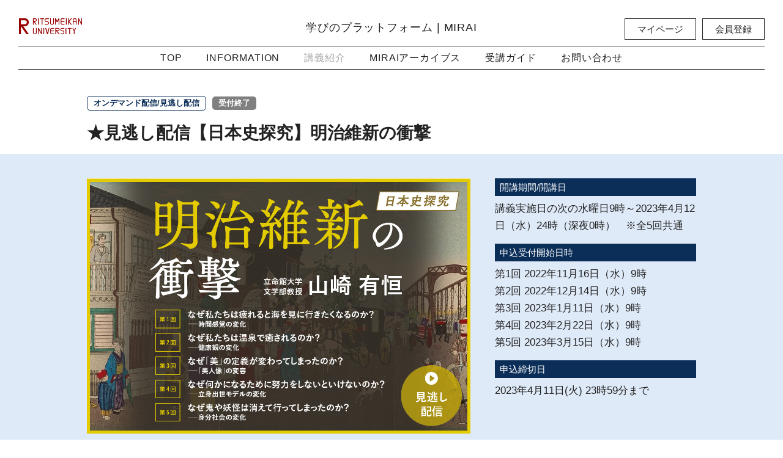

--- FILE ---
content_type: text/html;charset=UTF-8
request_url: https://www.ritsumei.ac.jp/open-univ/course/detail/?id=21
body_size: 20141
content:
<!DOCTYPE html><html lang="jp">
<head>
<meta http-equiv="Content-Type" content="text/html; charset=UTF-8" /><meta name="author" content="">
<meta name="description" content="★見逃し配信【日本史探究】明治維新の衝撃 - MIRAIは立命館が展開する「学び」を求めるすべての人に開かれた「学び」の拠点。">
<meta name="keywords" content="">
<title>★見逃し配信【日本史探究】明治維新の衝撃 | 講義紹介 | 学びのプラットフォーム MIRAI | 立命館大学</title>
<link rel="stylesheet" type="text/css" href="/stylesheet.jsp?id=540434" />

<meta name="viewport" content="width=device-width">
<meta name="format-detection" content="telephone=no">

<!--favicon-->
<link rel="icon" href="/favicon.ico">
<link rel="icon" href="/open-univ/assets/img/common/favicon.svg" type="image/svg+xml">
<link rel="apple-touch-icon" sizes="180x180" href="/open-univ/assets/img/common/apple-touch-icon.png">  <meta property="og:title" content="★見逃し配信【日本史探究】明治維新の衝撃 | 講義紹介 | 学びのプラットフォーム MIRAI | 立命館大学">
  <meta property="og:type" content="article">
  <meta property="og:url" content="https://www.ritsumei.ac.jp/open-univ/course/detail/?id=21">
  <meta property="og:image" content="https://www.ritsumei.ac.jp/image.jsp?id=556346">
  <meta property="og:site_name" content="立命館大学 学びのプラットフォーム MIRAI">
  <meta property="og:description" content="★見逃し配信【日本史探究】明治維新の衝撃 - MIRAIは立命館が展開する「学び」を求めるすべての人に開かれた「学び」の拠点。">
  <meta property="og:locale" content="ja_JP">
  <!-- Twitter設定 -->
  <meta name="twitter:card" content="summary_large_image"></head>
<body class="page course detail">

<!-- Google Tag Manager GA4 -->
<noscript><iframe src="//www.googletagmanager.com/ns.html?id=GTM-T5MZCTW" style="display:none;visibility:hidden" width="0" height="0"></iframe></noscript>
<script>(function(w,d,s,l,i){w[l]=w[l]||[];w[l].push({'gtm.start':
new Date().getTime(),event:'gtm.js'});var f=d.getElementsByTagName(s)[0],
j=d.createElement(s),dl=l!='dataLayer'?'&l='+l:'';j.async=true;j.src=
'//www.googletagmanager.com/gtm.js?id='+i+dl;f.parentNode.insertBefore(j,f);
})(window,document,'script','dataLayer','GTM-T5MZCTW');</script>
<!-- End Google Tag Manager GA4 -->
<header class="l-header u-noIcon">
  <div class="l-header__inner">
    <a href="https://www.ritsumei.ac.jp/" class="l-header__logo" target="_blank"></a>
    <a href="/open-univ/" class="l-header__title">学びのプラットフォーム | MIRAI</a>
    <button class="l-header__hamburger js-menu" aria-label="Menu Button"><span></span><span></span><span></span></button>
  </div>

  <div class="navArea">
    <div class="navArea__inner">
      <div class="l-header__linkBox">
        <a href="https://area18.smp.ne.jp/area/switch/00011K00026CCesofG/login" class="box c-link__box" target="_blank">マイページ</a>
        <a href="https://reg18.smp.ne.jp/regist/switch/00011K00026CjfJq5d/regist" class="box c-link__box" target="_blank">会員登録</a>
      </div>

      <nav class="l-header__gnav">
        <ul class="l-header__gnav__list">
          <li class="l-header__gnav__parent"><a href="/open-univ/">TOP</a></li>
          <li class="l-header__gnav__parent"><a href="/open-univ/information/">INFORMATION</a></li>
          <li class="l-header__gnav__parent"><a href="/open-univ/course/">講義紹介</a></li>
          <li class="l-header__gnav__parent"><a href="/open-univ/archives/">MIRAIアーカイブス</a></li>
          <!-- <li class="l-header__gnav__parent"><a href="/open-univ/assets/file/corp.pdf" target="_blank">法人のお客様</a></li> -->
          <li class="l-header__gnav__parent"><a href="/open-univ/assets/file/guide.pdf" target="_blank">受講ガイド</a></li>
          <li class="l-header__gnav__parent"><a href="https://reg18.smp.ne.jp/regist/is?SMPFORM=lgle-ofren-49c3b452036190ea890da77821aa5068" target="_blank">お問い合わせ</a></li>
        </ul>
      </nav>
    </div>
  </div>

</header>

<!-- content -->
  <div class="l-content">
    <main class="l-main">
      <article>
 <section class="p-catch">
  <div class="p-catch__inner">
    <div class="course__colorTag">
<div class="formatArea"><p class="c-icon__format">オンデマンド配信/見逃し配信</p></div>
      
      
     <p class="c-icon__end">受付終了</p>
    </div>
    
    <h1 class="pageTitle">★見逃し配信【日本史探究】明治維新の衝撃</h1>
  </div>
</section>
<div class="p-body">
  <section class="p-chapter__blue overviewArea">
    <div class="p-chapter__inner c-fBox jc__sb fwrap">
      <div class="c-fBox__imgArea">
        <img src="/image.jsp?id=556346" width="630" height="365" alt="">
      </div>
      <div class="c-fBox__textArea">
        <dl class="overview__info">

            
            <dt>開講期間/開講日</dt>
            <dd>講義実施日の次の水曜日9時～2023年4月12日（水）24時（深夜0時）　※全5回共通</dd>
            

            

            
            <dt>申込受付開始日時</dt>
            <dd>第1回 2022年11月16日（水）9時<br>第2回 2022年12月14日（水）9時<br>第3回 2023年1月11日（水）9時<br>第4回 2023年2月22日（水）9時<br>第5回 2023年3月15日（水）9時</dd>
            
            
            
            <dt>申込締切日</dt>
            <dd>2023年4月11日(火) 23時59分まで</dd>
            
            
            
        </dl>
        <ul class="overview__link">
          
          
        </ul>
        <div id="voice" class="popup-box mfp-hide">
          
          
            
        </div>
      </div>
    </div>
  </section>
  <section class="p-chapter courseArea">
    <div class="p-chapter__inner">
      <div class="entryBox">
        
          <p class="entryBox__text">受付終了しました。</p>
        
      </div>
      <table class="courseTable">
        <tbody>
          
          <tr>
            <th>講師</th>
            <td>
            <div class="courseTable__profile">
                
                <div class="p-accordion">
                    <div class="p-accordion__parent">
                        <button>講師プロフィール</button>
                        <div class="p-accordion__child">
                        <p style="margin-top: 0pt; margin-bottom: 0pt; margin-left: 0in; direction: ltr; unicode-bidi: embed; word-break: normal;">1994年 東京大学大学院 人文科学研究科&nbsp; 日本史学専攻&nbsp; 博士課程単位取得満期退学。<br>1995年 立命館大学に着任。専門は日本近代政治史。「公議」をキーワードに幕末維新史の再構築を目指す。治水・競馬など従来の政治史にはない斬新な視点から現代日本社会が成立した過程も研究。著書に「西園寺公望関係文書」（山崎有恒・西園寺公望関係文書研究会編著,松香堂書店,2019年）,「人物からたどる近代日中関係史」（共著・国書刊行会）, 京都の歴史災害」（思文閣出版）等がある。テレビ・雑誌等メディアの出演も精力的におこなう。</p>
                        </div>
                    </div>
                    </div>
                
                <div class="courseTable__name">
                山崎 有恒 (立命館大学文学部 教授）
                </div>
            </div>
            </td>
          </tr>
          
          
          
          <tr>
            <th>講義紹介</th>
            <td>
              明治維新は、単に一部の志士たちの活躍により政権交代が果たされた、というだけの意味にはとどまらない大変革でした。近代化・西欧化の中で、それまでの常識が覆り、価値観が大きく転換した「文化大革命」だったのです。この時、何がどのように変化して、今のような世の中になっていったのか。このシリーズでは5つの「なぜ」を取り上げ、明治維新の本当の意味に迫っていきたいと思います。<div><br></div><div><span style="background-color: rgb(128, 0, 0);"><strong><font style="color: rgb(255, 255, 255);">第1回　2022年11月12日（土）　</font></strong><font color="#ffffff"><b>なぜ私たちは疲れると海を見に行きたくなるのか？―時間感覚の変化</b></font></span><strong><font style="color: rgb(255, 255, 255); background-color: rgb(128, 0, 0);">　</font><font style="color: rgb(255, 255, 255);">　</font></strong><span style="font-size: 16px; color: rgb(0, 0, 255); font-weight: 700; letter-spacing: 0.84px;">&lt;無料&gt;&nbsp;</span></div><span>今の世の中は本当に忙しいです。目まぐるしい毎日に疲れてしまうことはありませんか。なぜこんなことになってしまったのでしょう。明治維新期に行われた「時の革命」を題材に、今私たちが常識だと思っている時間感覚がどのように生み出されていったのか、それにより日本はどのような国になっていったのかについて、考えたいと思います。</span><div><br><div><span style="background-color: rgb(128, 0, 0);"><strong><font style="color: rgb(255, 255, 255);">第2</font></strong></span><span style="background-color: rgb(128, 0, 0);"><strong><font style="color: rgb(255, 255, 255);">回　2022年12月10日（土）　</font></strong></span><font color="#ffffff"><b><span style="background-color: rgb(128, 0, 0);">なぜ私たちは温泉で癒されるのか？</span><span style="background-color: rgb(128, 0, 0);">―健康観の変化</span></b></font><strong><font style="color: rgb(255, 255, 255); background-color: rgb(128, 0, 0);">　</font><font style="color: rgb(255, 255, 255);">　</font></strong></div>明治時代にお雇い外国人医師として招聘されたベルツは、日本人が非衛生的な環境にありながら、病気にかかりにくいことに驚きました。当時の人々はどのようにして、健康を維持していたのでしょうか。そしてそれはなぜ崩れていってしまったのでしょうか？今回は明治維新が人々の健康常識をどのように変えてしまったのか、考えたいと思います。<div><br></div><div><span><div><span style="background-color: rgb(128, 0, 0);"><strong><font style="color: rgb(255, 255, 255);">第3</font></strong></span><span style="background-color: rgb(128, 0, 0);"><strong><font style="color: rgb(255, 255, 255);">回　2023年1月22日（日）　</font></strong></span><span style="color: rgb(255, 255, 255); font-weight: 700;"><span style="background-color: rgb(128, 0, 0);">なぜ「美」の定義が変わってしまったのか？</span><span style="background-color: rgb(128, 0, 0);">―「美人像」の変容</span></span><strong><font style="color: rgb(255, 255, 255);"><span style="background-color: rgb(128, 0, 0);">　</span><span style="background-color: rgb(255, 255, 255);">　</span></font></strong></div>明治維新の恐ろしさは、「美人像」が全面的に転換してしまった事実に象徴されているように思います。ある意味で本能的な意識であるはずの「美人像」はなぜ、どのように変化していったのか？その仕掛人となった人々はどのような人々だったのか？分かりやすく解説したいと思います。<br><div><br><div><span style="background-color: rgb(128, 0, 0);"><strong><font style="color: rgb(255, 255, 255);">第4</font></strong></span><span style="background-color: rgb(128, 0, 0);"><strong><font style="color: rgb(255, 255, 255);">回　2023年2月19日（日）　</font></strong></span><span style="color: rgb(255, 255, 255); font-weight: 700;"><span style="background-color: rgb(128, 0, 0);">なぜ何かになるために努力をしないといけないのか？</span><span style="background-color: rgb(128, 0, 0);">―立身出世モデルの変化</span></span><strong><font style="color: rgb(255, 255, 255); background-color: rgb(128, 0, 0);">　</font></strong><span><strong><font style="color: rgb(255, 255, 255);"><span style="background-color: rgb(255, 255, 255);">　</span></font></strong></span><strong></strong></div><span>子供のころから成績に縛られ、良い学歴を獲得し、良い就職先に巡り合えるよう競争を強いられた方もおられるのでは？明治維新により生み出された学歴社会は、それまでの人の生き方をどのように変えてしまったのか。それは結果としてどのような社会を生み出してしまったのか、一緒に考えたいと思います。</span></div><div><span><strong><font style="color: rgb(255, 255, 255);"><span style="background-color: rgb(128, 0, 0);">第5回　2023年3月11日（土）　なぜ鬼や妖怪は消えて行ってしまったのか？―身分社会の変化</span></font></strong></span><strong><font style="color: rgb(255, 255, 255);"><strong><font style="color: rgb(255, 255, 255);"><span style="background-color: rgb(128, 0, 0);">　</span><span style="background-color: rgb(255, 255, 255);">&nbsp; &nbsp;</span></font></strong></font></strong></div><span>昔話にはよく鬼や妖怪が登場します。現代社会では、それはあくまで架空の存在とされ、信じる人々は非科学的だと非難されるようになりました。しかし近年の研究で、過去の歴史の中に鬼が存在していたことが明らかになりつつあります。鬼とは何だったのか。彼らはどこへ消えて行ってしまったのか。その結果どのような「今」が生み出されたのか。一緒に考えたいと思います。</span><div><span><div><br></div><div><b style="background-color: rgb(255, 204, 0);">≪見逃し配信について≫</b><br>ライブ配信を申込まれた方は、新たにお申込みいただく必要はありません。<br>配信期間中であれば、いつでも何度でもご視聴いただけますので、復習用などにご活用ください。<p></p><p>◆配信期間　<br>　<strong>講義実施日の次の水曜日9時～<font style="box-sizing: border-box; margin-bottom: 0px;">2023年4月12日（水）</font><span style="letter-spacing: 0.84px;">24時（深夜0時）</span></strong><span style="letter-spacing: 0.84px;">　※全5回共通</span><br>◆対　　象　本講義申込者のみ<br>◆注意事項<br>　１．配信期間外はご視聴いただけません。あらかじめご了承ください。<br>　２．「見逃し配信」視聴のために、新たにアプリケーションをインストールする必要はありません。<br>　３．動画および講義資料をダウンロードすることはできません。<br>　４．講義映像・音声等を許可なくスクリーンショットや写真・動画・音声で記録すること、またそれらを第三者に共有・公開することを固くお断りします。<br>　５．「見逃し配信」を視聴するために必要なURL・パスワードを第三者に共有・公開することを固くお断りします。<br>　６．講義中に実施した「投票」や「Q&amp;A」にはご参加いただくことはできません。あらかじめご了承ください。</p><p>※このページは「見逃し配信」のご案内ページです。ライブ配信の詳細・お申込みページは<a href="/open-univ/course/detail/?id=20" target="_blank">こちら</a>。</p></div></span></div></span></div></div>
            </td>
          </tr>
          
          
          
          
          
          <tr>
            <th>対象</th>
            <td>どなたでもお申込みいただけます。</td>
          </tr>
          
          
          <tr>
            <th>開講期間/開講日</th>
            <td>講義実施日の次の水曜日9時～2023年4月12日（水）24時（深夜0時）　※全5回共通</td>
          </tr>
          
          
          
          <tr>
            <th>受講料</th>
            <td>受講料：1回 1,500円（※第1回無料）<br>※お申込み後のキャンセル・払い戻しは、お受けできません。受講料のお支払いはクレジットカード（JCB・VISA・Master Card・American Express）払いのみです。</td>
          </tr>
          
          
          
          
          

          

          
          <tr>
            <th>関連ファイル</th>
            <td>
            <a href="/file.jsp?id=497548" target="_blank" class="u-pdf">お申込み・受講にあたっての注意事項</a>
            
            
            </td>
          </tr>
          

          

          

        </tbody>
      </table>

      <div class="entryBox">
        
          <p class="entryBox__text">受付終了しました。</p>
        
      </div>
      <a href="/open-univ/course/" class="c-linkBtn__back">一覧へ戻る</a>
    </div>
  </section>
</div>
<ul class="c-breadcrumb">
  <li><a href="/open-univ/">TOP</a></li>
  <li><a href="/open-univ/course/">講義紹介</a></li>
  <li>★見逃し配信【日本史探究】明治維新の衝撃</li>
</ul>
      </article>
    </main>
  </div>
<footer class="l-footer u-noIcon">
	<div class="l-footer__inner">
		<div class="c-fBox jc__sb ai__fs">
			<div class="logoArea c-fBox ai__ce">
				<p class="r-logo"><a href="https://www.ritsumei.ac.jp/" target="_blank"><img src="/open-univ/assets/img/common/ritsumei-logo-w.svg" width="130" height="34" alt="RITSUMEIKAN UNIVERSITY"></a></p>
				<p class="open-univ-logo"><a href="/open-univ/">学びのプラットフォーム<br>MIRAI</a></p>
			</div>
			<div class="navLinkArea c-fBox jc__fe">
				<ul>
          <li><a href="/open-univ/">TOP</a></li>
          <li><a href="/open-univ/information/">INFORMATION</a></li>
          <li><a href="/open-univ/course/">講義紹介</a></li>
        </ul>
				<ul>
          <!-- <li><a href="/open-univ/assets/file/corp.pdf" target="_blank">法人のお客様</a></li> -->
          <li><a href="/open-univ/archives/">MIRAIアーカイブス</a></li>
          <li><a href="/open-univ/assets/file/guide.pdf" target="_blank">受講ガイド</a></li>
          <li><a href="https://reg18.smp.ne.jp/regist/is?SMPFORM=lgle-ofren-49c3b452036190ea890da77821aa5068" target="_blank">お問い合わせ</a></li>					
        </ul>
				<ul>
					<li><a href="https://area18.smp.ne.jp/area/switch/00011K00026CCesofG/login" target="_blank">マイページ</a></li>
					<li><a href="https://reg18.smp.ne.jp/regist/switch/00011K00026CjfJq5d/regist" target="_blank">会員登録</a></li>
				</ul>
			</div>
		</div>
		<p class="exLink"><a href="https://www.ritsumei.ac.jp/sitepolicy/" target="_blank">サイトポリシー</a> <a href="https://www.ritsumei.ac.jp/privacypolicy/" target="_blank">プライバシーポリシー</a> <a href="https://www.ritsumei.ac.jp/open-univ/tokushoho.pdf" target="_blank">特定商取引法に基づく表示</a> <a href="https://research-db.ritsumei.ac.jp/rithp/TOP?lang=ja" target="_blank">立命館大学研究者情報データベース</a></p>
  </div>
	</div>
	<p class="l-footer__copyright u-alignCenter">&copy; Ritsumeikan Univ. All rights reserved.</p>
	<div class="l-pageTop js-pageTop"><a href="javascript:void(0)" aria-label="Page Top"><span>Page Top</span></a></div>
</footer>

<!-- Javascript -->
<script src="/open-univ/assets/js/vendor.js"></script>
<script src="/open-univ/assets/js/swiper-bundle.min.js"></script>
<script src="/open-univ/assets/js/script.js"></script></body>
</html>


--- FILE ---
content_type: text/css;charset=UTF-8
request_url: https://www.ritsumei.ac.jp/stylesheet.jsp?id=540434
body_size: 127435
content:
@import"https://fonts.googleapis.com/css2?family=Roboto:wght@500&display=swap";@import"https://fonts.googleapis.com/css2?family=Lora&display=swap";@import"https://fonts.googleapis.com/css2?family=DM+Sans:ital,opsz,wght@1,9..40,700&display=swap";@charset "UTF-8";/*! normalize.css v8.0.1 | MIT License | github.com/necolas/normalize.css */html{line-height:1.15;-webkit-text-size-adjust:100%}body{margin:0}main{display:block}h1{font-size:2em;margin:.67em 0}hr{box-sizing:content-box;height:0;overflow:visible}pre{font-family:monospace,monospace;font-size:1em}a{background-color:transparent}abbr[title]{border-bottom:none;text-decoration:underline;text-decoration:underline dotted}b,strong{font-weight:bolder}code,kbd,samp{font-family:monospace,monospace;font-size:1em}small{font-size:80%}sub,sup{font-size:75%;line-height:0;position:relative;vertical-align:baseline}sub{bottom:-.25em}sup{top:-.5em}img{border-style:none}button,input,optgroup,select,textarea{font-family:inherit;font-size:100%;line-height:1.15;margin:0}button,input{overflow:visible}button,select{text-transform:none}button,[type=button],[type=reset],[type=submit]{-webkit-appearance:button}button::-moz-focus-inner,[type=button]::-moz-focus-inner,[type=reset]::-moz-focus-inner,[type=submit]::-moz-focus-inner{border-style:none;padding:0}button:-moz-focusring,[type=button]:-moz-focusring,[type=reset]:-moz-focusring,[type=submit]:-moz-focusring{outline:1px dotted ButtonText}fieldset{padding:.35em .75em .625em}legend{box-sizing:border-box;color:inherit;display:table;max-width:100%;padding:0;white-space:normal}progress{vertical-align:baseline}textarea{overflow:auto}[type=checkbox],[type=radio]{box-sizing:border-box;padding:0}[type=number]::-webkit-inner-spin-button,[type=number]::-webkit-outer-spin-button{height:auto}[type=search]{-webkit-appearance:textfield;outline-offset:-2px}[type=search]::-webkit-search-decoration{-webkit-appearance:none}::-webkit-file-upload-button{-webkit-appearance:button;font:inherit}details{display:block}summary{display:list-item}template{display:none}[hidden]{display:none}@font-face{font-family:iconfont;src:url(/open-univ/assets/fonts/iconfont.woff) format("woff"),url(/open-univ/assets/fonts/iconfont.ttf) format("truetype");font-display:swap}.iconfont:before{display:inline-block;font-family:iconfont;font-style:normal;font-weight:400;line-height:1;-webkit-font-smoothing:antialiased;-moz-osx-font-smoothing:grayscale}.iconfont-lg{font-size:1.3333333333333333em;line-height:.75em;vertical-align:-15%}.iconfont-2x{font-size:2em}.iconfont-3x{font-size:3em}.iconfont-4x{font-size:4em}.iconfont-5x{font-size:5em}.iconfont-fw{width:1.2857142857142858em;text-align:center}.iconfont-arw-r-d:before{content:"\EA01"}.iconfont-arw-r-l:before{content:"\EA02"}.iconfont-arw-r-r:before{content:"\EA03"}.iconfont-arw-r-u:before{content:"\EA04"}.iconfont-arw-r-ch:before{content:"\EA05"}*,*:after,*:before{box-sizing:border-box}html{width:100%;height:100%;margin:0;padding:0;font-size:62.5%}body{width:100%;margin:0;padding:0;font-family:"游ゴシック",YuGothic,Arial,Roboto,Droid Sans,"ヒラギノ角ゴ ProN W3",Hiragino Kaku Gothic ProN,"メイリオ",Meiryo,sans-serif;font-size:17px;font-size:1.7rem;line-height:1.7;color:#222}body.noscroll{position:fixed;width:100%;height:100%}a{cursor:pointer;text-decoration:none;color:inherit;transition:all .3s ease}a:hover{color:inherit}a:focus:not(:focus-visible){outline:0}img{vertical-align:bottom;max-width:100%;height:auto;aspect-ratio:attr(width)/attr(height)}i,cite,em,var,address,dfn{font-style:normal}iframe{border:none}h1,h2,h3,h4,h5,h6{margin:0;padding:0}p{margin:0}ul{margin:0;padding:0;list-style:none}ul li{font-size:inherit}.l-content{position:relative;width:100%;height:100%;overflow:hidden}.l-content.js-bgActive:before{content:"";display:block;width:100vw;height:100vh;position:fixed;top:0;right:0;bottom:0;left:0;background-color:rgba(0,0,0,.8);z-index:400}.l-footer{background-color:#181818;color:#fff}.l-footer__inner{max-width:1325px;padding:60px 50px 40px;padding:6rem 5rem 4rem;margin:0 auto}.l-footer__inner a:hover{opacity:.6;-ms-filter:"progid:DXImageTransform.Microsoft.Alpha(Opacity=60)"}.l-footer__inner .logoArea{vertical-align:middle;width:100%}.l-footer__inner .logoArea .open-univ-logo{display:inline-block;font-size:17px;font-size:1.7rem;font-weight:700;letter-spacing:.05em;font-feature-settings:"palt";line-height:1.412;margin-left:20px;padding-left:20px;border-left:1px solid #626262}.l-footer__inner .navLinkArea{width:100%}.l-footer__inner .navLinkArea ul+ul{margin-left:30px;margin-left:3rem}.l-footer__inner .navLinkArea li{margin:0;padding:0;position:relative;padding-left:1em;font-size:15px;font-size:1.5rem;list-style:none;line-height:2}.l-footer__inner .navLinkArea li:before{display:inline-block;font-family:iconfont;font-style:normal;font-weight:400;line-height:1;vertical-align:middle;-webkit-font-smoothing:antialiased;-moz-osx-font-smoothing:grayscale;content:"\EA0A";font-size:12px;font-size:1.2rem;position:absolute;left:0;top:50%;transform:translateY(-50%)}.l-footer__inner .navLinkArea .bnrLink{max-width:150px;margin-left:30px;margin-left:3rem}.l-footer__inner .navLinkArea .bnrLink img{padding:8px 10px;background:#fff}.l-footer__inner .exLink{font-size:13px;font-size:1.3rem;line-height:1}.l-footer__inner .exLink a{display:inline-block;padding-right:1em;border-right:1px solid;margin-right:10px;margin-right:1rem}.l-footer__inner .exLink a:last-child{border-right:none}.l-footer__copyright{background:#000;text-align:center;font-size:13px;font-size:1.3rem;font-weight:500;letter-spacing:.05em;line-height:1;padding:20px;padding:2rem}.l-footer2{background-color:#181818;color:#fff}.l-footer2__inner{max-width:1325px;padding:30px 50px 40px;padding:3rem 5rem 4rem;margin:0 auto}.l-footer2__inner a:hover{opacity:.6;-ms-filter:"progid:DXImageTransform.Microsoft.Alpha(Opacity=60)"}.l-footer2__inner .logoArea{vertical-align:middle;width:100%;margin:0 0 20px;margin:0 0 2rem}.l-footer2__inner .logoArea .open-univ-logo{display:inline-block;font-size:17px;font-size:1.7rem;font-weight:700;letter-spacing:.05em;font-feature-settings:"palt";line-height:1.412;margin-left:20px;padding-left:20px;border-left:1px solid #626262}.l-footer2__inner .navLinkArea{width:100%}.l-footer2__inner .navLinkArea ul+ul{margin-left:30px;margin-left:3rem}.l-footer2__inner .navLinkArea li{margin:0;padding:0;position:relative;margin:0 40px 0 0;margin:0 4rem 0 0;padding-left:1em;font-size:15px;font-size:1.5rem;list-style:none;line-height:2}.l-footer2__inner .navLinkArea li:before{display:inline-block;font-family:iconfont;font-style:normal;font-weight:400;line-height:1;vertical-align:middle;-webkit-font-smoothing:antialiased;-moz-osx-font-smoothing:grayscale;content:"\EA0A";font-size:12px;font-size:1.2rem;position:absolute;left:0;top:50%;transform:translateY(-50%)}.l-footer2__inner .bnrLink{height:100%;margin-left:30px;margin-left:3rem;padding:0 0 0 20px;padding:0 0 0 2rem;text-align:center;font-size:14px;font-size:1.4rem}.l-footer2__inner .bnrLink img{margin-top:5px;margin-top:.5rem;padding:8px 10px;background:#fff}.l-footer2__copyright{background:#000;text-align:center;font-weight:500;font-size:14px;font-size:1.4rem;letter-spacing:.05em;line-height:1}.l-footer2__copyright .l-footer2__inner{display:-ms-flexbox;display:flex;-ms-flex-pack:justify;justify-content:space-between;-ms-flex-align:center;align-items:center;-ms-flex-wrap:wrap;flex-wrap:wrap;padding-top:20px;padding-top:2rem;padding-bottom:20px;padding-bottom:2rem}.l-footer2__copyright small{font-size:13px;font-size:1.3rem}.l-footer2 .exLink{margin:0;padding:0}.l-footer2 .exLink li{display:inline-block;margin:0;padding:0;position:relative;margin:0 10px 0 0;margin:0 1rem 0 0;padding:0 10px 0 0;padding:0 1rem 0 0;font-size:13px;font-size:1.3rem;list-style:none;line-height:1;border-right:1px solid #fff}.l-footer2 .exLink li:last-child{border-right:none}.l-header{position:absolute;z-index:300;width:100%;padding:30px 30px 0;transition:.3s;margin:0;color:#222;background-color:#fff}.l-header.is-fixed{transition:.3s;padding:15px 30px 5px;position:fixed;box-shadow:3px 3px 6px rgba(4,0,0,.1)}.l-header__inner{position:relative;display:-ms-flexbox;display:flex;-ms-flex-pack:justify;justify-content:space-between}.l-header__logo{display:block;max-width:105px;width:100%;height:100%;margin:0;padding:0;position:absolute}.l-header__logo:before{display:inline-block;font-family:iconfont;font-style:normal;font-weight:400;line-height:1;vertical-align:middle;-webkit-font-smoothing:antialiased;-moz-osx-font-smoothing:grayscale;content:"\EA10";font-size:26.5px;color:#900;position:absolute;top:auto;right:auto;bottom:auto;left:auto}.l-header__logo:hover{opacity:.6;-ms-filter:"progid:DXImageTransform.Microsoft.Alpha(Opacity=60)"}.l-header__title{font-size:18px;letter-spacing:.05em;margin:0 auto;position:absolute;left:50%;transform:translateX(-50%)}.l-header .navArea{z-index:1000;width:100%}.l-header .navArea.is-active{width:100%;height:100%}.l-header .navArea.is-active .l-header__gnav{display:block}.l-header .navArea .c-fBox{-ms-flex-pack:end;justify-content:flex-end}.l-header__linkBox{display:-ms-flexbox;display:flex;-ms-flex-pack:end;justify-content:flex-end}.l-header__linkBox .c-link__box{margin-left:10px}.l-header__gnav{position:relative;width:100%;padding:0;border:1px solid #222;border-width:1px 0;margin:10px auto}.l-header__gnav__list{display:-ms-flexbox;display:flex;-ms-flex-wrap:wrap;flex-wrap:wrap;-ms-flex-pack:center;justify-content:center;list-style:none;width:100%;margin:0 auto;padding:0}.l-header__gnav__parent{padding:0;font-size:16px;font-size:1.6rem;letter-spacing:.05em;text-align:center}.l-header__gnav__parent a{display:block;position:relative;z-index:1000;margin:0;padding:5px 40px;padding:5px 4rem;transition:all .4s cubic-bezier(.25,.1,.25,1)}.l-header__gnav__parent a:hover{opacity:.6;-ms-filter:"progid:DXImageTransform.Microsoft.Alpha(Opacity=60)"}.l-header__gnav__parent a.is-current{opacity:.4;-ms-filter:"progid:DXImageTransform.Microsoft.Alpha(Opacity=40)"}.l-header__hamburger{display:none}.l-header__hamburger:hover{cursor:pointer}.l-header__hamburger:after{position:absolute;bottom:9px;left:50%;color:#222;font-size:10px;font-size:1rem;line-height:1;content:'MENU';transform:translateX(-50%)}.l-header__hamburger span{display:block;width:20px;height:2px;margin:0 17px 4px;background:#222}.l-header__hamburger span:nth-of-type(1){animation:menu-ber01 .75s forwards}.l-header__hamburger span:nth-of-type(2){opacity:1;-ms-filter:"progid:DXImageTransform.Microsoft.Alpha(Opacity=100)"}.l-header__hamburger span:nth-of-type(3){animation:menu-ber02 .75s forwards}.l-header__hamburger.is-active{display:block}.l-header__hamburger.is-active:after{content:'CLOSE'}.l-header__hamburger.is-active span:nth-of-type(1){animation:active-menu-ber01 .75s forwards}.l-header__hamburger.is-active span:nth-of-type(2){opacity:0;-ms-filter:"progid:DXImageTransform.Microsoft.Alpha(Opacity=0)"}.l-header__hamburger.is-active span:nth-of-type(3){animation:active-menu-ber03 .75s forwards}@keyframes menu-ber01{0%{transform:translateY(6px) rotate(45deg)}50%{transform:translateY(6px) rotate(0)}100%{transform:translateY(0) rotate(0)}}@keyframes menu-ber02{0%{transform:translateY(-6px) rotate(-45deg)}50%{transform:translateY(-6px) rotate(0)}100%{transform:translateY(0) rotate(0)}}@keyframes menu-ber02{0%{transform:translateY(0) rotate(-45deg)}50%{transform:translateY(0) rotate(0)}100%{transform:translateY(0) rotate(0)}}@keyframes active-menu-ber01{0%{transform:translateY(0) rotate(0)}50%{transform:translateY(6px) rotate(0)}100%{transform:translateY(6px) rotate(45deg)}}@keyframes active-menu-ber03{0%{transform:translateY(0) rotate(0)}50%{transform:translateY(-6px) rotate(0)}100%{transform:translateY(-6px) rotate(-45deg)}}.l-main{position:relative;width:100%}.l-pageTop{position:fixed;top:auto;right:15px;bottom:10px;left:auto;z-index:1000;width:40px;height:40px;margin:0;padding:0}.l-pageTop a{display:-ms-flexbox;display:flex;-ms-flex-pack:center;justify-content:center;-ms-flex-align:center;align-items:center;position:relative;width:100%;height:100%;padding:0;border-radius:6px;background:rgba(0,0,0,.9);color:#fff;text-align:center;text-decoration:none;transition:all .2s cubic-bezier(.42,0,.58,1);-webkit-tap-highlight-color:transparent;tap-highlight-color:transparent}.l-pageTop a:before{display:inline-block;font-family:iconfont;font-style:normal;font-weight:400;line-height:1;vertical-align:middle;-webkit-font-smoothing:antialiased;-moz-osx-font-smoothing:grayscale;font-size:14px;font-size:1.4rem;content:'\EA08';transition:all .2s cubic-bezier(.42,0,.58,1)}.l-pageTop a:hover:before{transform:translateY(-5px)}.l-pageTop span{display:none}.l-pageTop.is-change a{background:rgba(255,255,255,.5)}.c-breadcrumb{margin:0;padding:0;display:-ms-flexbox;display:flex;-ms-flex-wrap:wrap;flex-wrap:wrap;max-width:1225px;font-size:14px;font-size:1.4rem;list-style-type:none;margin:0 auto 20px;margin:0 auto 2rem}.c-breadcrumb li:not(:first-child):before{content:'>';margin:0 .5em}.c-breadcrumb li a{color:#222}.c-breadcrumb li a:hover{text-decoration:underline}.c-cBox,.c-cBox__white,.c-cBox__gray,.c-cBox__blue{width:100%;height:auto;margin:20px 0;margin:2rem 0;padding:20px;padding:2rem}.c-cBox__white{background:#fff}.c-cBox__gray{background:#f2f2f2}.c-cBox__blue{background:#eff4fb}.c-courseList:not(.swiper-wrapper){display:-ms-grid;display:grid;gap:56px 24px;-ms-grid-columns:(minmax(300px,1fr))[auto-fill];grid-template-columns:repeat(auto-fill,minmax(300px,1fr))}.course__colorTag .formatArea{display:inline-block}.c-courseList__cont{display:inline-block}.c-courseList__cont:hover .course__img img{opacity:.9;-ms-filter:"progid:DXImageTransform.Microsoft.Alpha(Opacity=90)";transform:scale(.98);transition:transform .3s}.c-courseList__cont:hover .course__text{opacity:.7;-ms-filter:"progid:DXImageTransform.Microsoft.Alpha(Opacity=70)";transition:opacity .3s}.c-courseList__cont .course__img{position:relative;overflow:hidden}.c-courseList__cont .course__img img{transition:transform .3s;width:100%;height:100%;-o-object-fit:cover;object-fit:cover}.c-courseList__cont .course__text{font-weight:700;transition:opacity .3s;margin-top:10px;margin-top:1rem;position:relative}.c-courseList__cont .course__text:has(>.course__tag-free) .course__tag ul{width:calc(100% - 6rem)}.c-courseList__cont .course__text:not(:has(>.course__tag)):has(>.course__tag-free) .course__title{width:calc(100% - 6rem)}.c-courseList__cont .course__tag{margin-bottom:5px;font-weight:500;line-height:1.5}.c-courseList__cont .course__tag .tag,.c-courseList__cont .course__tag li{color:gray;font-size:15px;font-size:1.5rem;font-weight:500;margin-right:8px;margin-right:.8rem;display:inline-block}.c-courseList__cont .course__tag .tag a,.c-courseList__cont .course__tag li a{display:inline-block}.c-courseList__cont .course__tag .tag a:before,.c-courseList__cont .course__tag li a:before{content:"#"}.c-courseList__cont .course__tag .tag a:hover,.c-courseList__cont .course__tag li a:hover{color:#ab0022}.c-courseList__cont .course__title{margin-top:5px;margin-top:.5rem;font-size:16px;font-size:1.6rem;line-height:1.5}.c-courseList__cont .course__teacher{font-size:14px;font-size:1.4rem}.c-courseList__cont .course__time{font-size:14px;font-size:1.4rem;color:#1767be}.c-courseList__cont .course__tag-free{position:absolute;right:0;top:0;font-size:13px;font-size:1.3rem;font-weight:500;padding:0 10px}.c-fBox{display:-ms-flexbox;display:flex}.c-fBox .c-fBox__imgArea img{width:100%;height:auto}.c-fBox.row{-ms-flex-direction:row;flex-direction:row}.c-fBox.row__r{-ms-flex-direction:row-reverse;flex-direction:row-reverse}.c-fBox.clm{-ms-flex-direction:column;flex-direction:column}.c-fBox.clm__r{-ms-flex-direction:column-reverse;flex-direction:column-reverse}.c-fBox.jc__sb{-ms-flex-pack:justify;justify-content:space-between}.c-fBox.jc__sa{-ms-flex-pack:distribute;justify-content:space-around}.c-fBox.jc__fs{-ms-flex-pack:start;justify-content:flex-start}.c-fBox.jc__fe{-ms-flex-pack:end;justify-content:flex-end}.c-fBox.jc__ce{-ms-flex-pack:center;justify-content:center}.c-fBox.ai__ce{-ms-flex-align:center;align-items:center}.c-fBox.ai__fs{-ms-flex-align:start;align-items:flex-start}.c-fBox.ai__fe{-ms-flex-align:end;align-items:flex-end}.c-fBox.ai__st{-ms-flex-align:stretch;align-items:stretch}.c-fBox.ai__bl{-ms-flex-align:baseline;align-items:baseline}.c-fBox.fwrap{-ms-flex-wrap:wrap;flex-wrap:wrap}.c-icon,.c-icon__now,.c-icon__yet,.c-icon__end,.c-icon__format,.c-icon__free,.c-icon__degree,.c-icon__nondegree{display:inline-block;color:#fff;border-radius:5px;font-size:13px;font-size:1.3rem;font-weight:700;padding:0 10px;margin:0 5px 10px 0}.c-icon__now{background-color:#10447e}.c-icon__yet{background-color:#1767be}.c-icon__end{color:#fff;background-color:gray}.c-icon__format{background-color:#fff;border:1px solid;color:#0b2e58}.c-icon__free{color:#fff;background-color:#f25041}.c-icon__degree,.c-icon__nondegree{color:#fff;background-color:#1767be}.c-linkBtn,.c-linkBtn__icon,.c-linkBtn__icon--red,.c-linkBtn__icon--bl{display:inline-block;background-color:#fff;color:#222;font-weight:700;text-align:center;font-size:clamp(14px,3vw,16px);font-size:clamp(1.4rem,3vw,1.6rem);letter-spacing:.025em;padding:17px 20px 17px 17px;padding:1.7rem 2rem 1.7rem 1.7rem;line-height:1;border:1px solid #000;position:relative}.c-linkBtn:hover,.c-linkBtn__icon:hover,.c-linkBtn__icon--red:hover,.c-linkBtn__icon--bl:hover{background-color:#000;color:#fff}.c-linkBtn__icon,.c-linkBtn__icon--red,.c-linkBtn__icon--bl{border:1px solid #0b2e58;color:#0b2e58;background:#fff}.c-linkBtn__icon:before,.c-linkBtn__icon--red:before,.c-linkBtn__icon--bl:before{display:inline-block;font-family:iconfont;font-style:normal;font-weight:400;line-height:1;-webkit-font-smoothing:antialiased;-moz-osx-font-smoothing:grayscale;margin-right:10px;vertical-align:middle;font-size:.9em}.c-linkBtn__icon:after,.c-linkBtn__icon--red:after,.c-linkBtn__icon--bl:after{display:inline-block;font-family:iconfont;font-style:normal;font-weight:400;line-height:1;-webkit-font-smoothing:antialiased;-moz-osx-font-smoothing:grayscale;margin-left:10px;vertical-align:middle;font-size:.9em}.c-linkBtn__icon--red{display:table;position:relative;min-width:400px;padding:20px 40px 20px 30px;padding:2rem 4rem 2rem 3rem;border:2px solid #ab0022;color:#ab0022;font-size:clamp(18px,3vw,22px);font-size:clamp(1.8rem,3vw,2.2rem);line-height:1.3;text-align:center;text-decoration:none}.c-linkBtn__icon--red:before{display:inline-block;font-family:iconfont;font-style:normal;font-weight:400;line-height:1;vertical-align:middle;-webkit-font-smoothing:antialiased;-moz-osx-font-smoothing:grayscale;position:absolute;top:50%;left:15px;transform:translateY(-50%);font-size:20px;font-size:2rem}.c-linkBtn__icon--red:after{display:inline-block;font-family:iconfont;font-style:normal;font-weight:400;line-height:1;vertical-align:middle;-webkit-font-smoothing:antialiased;-moz-osx-font-smoothing:grayscale;position:absolute;top:50%;right:15px;transform:translateY(-50%);font-size:20px;font-size:2rem}.c-linkBtn__icon--red:hover{background-color:#ab0022;color:#fff}.c-linkBtn__icon--red:hover:after{color:#fff}.c-linkBtn__icon--bl{padding:clamp(15px,3vw,20px) 30px clamp(15px,3vw,20px) 15px;padding:clamp(1.5rem,3vw,2rem) 3rem clamp(1.5rem,3vw,2rem) 1.5rem;border:1px solid #1767be;background:#1767be;color:#fff}.c-linkBtn__icon--bl:after{position:absolute;top:50%;right:20px;transform:translateY(-50%)}.c-linkBtn__icon.icon__arwR:after,.icon__arwR.c-linkBtn__icon--red:after,.icon__arwR.c-linkBtn__icon--bl:after{content:'\EA0A'}.c-linkBtn__icon.icon__arwR2:before,.icon__arwR2.c-linkBtn__icon--red:before,.icon__arwR2.c-linkBtn__icon--bl:before{content:'\EA0C'}.c-link__box{font-size:15px;font-size:1.5rem;border:1px solid;padding:9px 20px;padding:.9rem 2rem;line-height:1;display:inline-block;overflow:hidden;position:relative}.c-link__box:before{content:"";display:block;width:100%;height:100%;background-color:#222;position:absolute;top:0;right:100%;bottom:auto;left:auto;transition:right .3s;z-index:-1}.c-link__box:hover{color:#fff}.c-link__box:hover:before{right:0;transition:right .3s}.c-linkBtn__back{display:block;line-height:1}.c-linkBtn__back:before{display:inline-block;font-family:iconfont;font-style:normal;font-weight:400;line-height:1;vertical-align:middle;-webkit-font-smoothing:antialiased;-moz-osx-font-smoothing:grayscale;font-size:12px;font-size:1.2rem;margin-right:5px;transition:all .3s;content:'\EA0C'}.c-linkBtn__back:hover:before{transform:translateX(-2px)}.c-linkList{margin:0;padding:0;list-style:none}.c-linkList li{margin:0;padding:0}.c-linkList a{color:#1767be}.c-linkList a:before{display:inline-block;font-family:iconfont;font-style:normal;font-weight:400;line-height:1;-webkit-font-smoothing:antialiased;-moz-osx-font-smoothing:grayscale;font-size:12px;font-size:1.2rem;content:'\EA07';vertical-align:middle;transform:translateY(-10%)}.c-linkList a:hover{text-decoration:underline}.c-linkList a.noLink{pointer-events:none;opacity:.5;-ms-filter:"progid:DXImageTransform.Microsoft.Alpha(Opacity=50)"}.c-linkList__carousel+.c-linkList__carousel{margin-top:75px}.c-linkList__carousel .carousel__ttl{margin-bottom:30px;margin-bottom:3rem}.c-linkList__carousel .c-link__box{-ms-flex-negative:0;flex-shrink:0;margin-left:10px}.c-linkList__carousel .swiper{overflow:visible}.c-linkList__carousel .swiper-slide:not(.swiper-slide-visible){pointer-events:none;opacity:.3;-ms-filter:"progid:DXImageTransform.Microsoft.Alpha(Opacity=30)"}.c-linkList__carousel .swiper-button-prev,.c-linkList__carousel .swiper-button-next{display:-ms-grid;display:grid;place-content:center;width:22px;width:2.2rem;height:32px;height:3.2rem;cursor:pointer;z-index:1;position:absolute;top:calc(36px + 277px/2);right:auto;bottom:0;left:auto;transform:translateY(-50%)}.c-linkList__carousel .swiper-button-prev:after,.c-linkList__carousel .swiper-button-next:after{border:solid #000;border-width:3px 3px 0 0;content:"";width:22px;width:2.2rem;height:22px;height:2.2rem}.c-linkList__carousel .swiper-button-prev{right:calc(100% + .25rem)}.c-linkList__carousel .swiper-button-prev:after{margin-left:4px;margin-left:.4rem;transform:rotate(-135deg)}.c-linkList__carousel .swiper-button-next{left:calc(100% + .25rem)}.c-linkList__carousel .swiper-button-next:after{margin-right:4px;margin-right:.4rem;transform:rotate(45deg)}.c-linkList__carousel .swiper-slide{width:calc(100%/3 - 1.6rem)}.c-linkList__carousel .swiper-slide:hover .course__img img{transition:transform .3s}.c-linkList__carousel .swiper-slide:hover .course__text{opacity:.7;-ms-filter:"progid:DXImageTransform.Microsoft.Alpha(Opacity=70)";transition:opacity .3s}.c-list--line{display:-ms-flexbox;display:flex;-ms-flex-pack:start;justify-content:flex-start;-ms-flex-align:center;align-items:center;list-style:none;padding-left:0}.c-list--line>.listItem{margin-right:5px}.c-list--line>.listItem a{display:inline-block;width:100%;padding:0 10px}.c-list--line>.listItem:not(:first-child){border-left:1px solid}.c-list--line>.listItem:last-child{margin-right:0}.c-list--line>.listItem.hasBtn{border-left:none}.mfp-bg{top:0;left:0;width:100%;height:100%;z-index:1042;transform:translateZ(2px);overflow:hidden;position:fixed;background:#0b0b0b;opacity:.8;-ms-filter:"progid:DXImageTransform.Microsoft.Alpha(Opacity=80)"}.mfp-wrap{top:0;left:0;width:100%;height:100%;z-index:1043;transform:translateZ(3px);position:fixed;outline:none!important;-webkit-backface-visibility:hidden}.mfp-container{text-align:center;position:absolute;width:100%;height:100%;left:0;top:0;padding:0 8px;box-sizing:border-box}.mfp-container:before{content:'';display:inline-block;height:100%;vertical-align:middle}.mfp-align-top .mfp-container:before{display:none}.mfp-content{position:relative;display:inline-block;vertical-align:middle;margin:0 auto;text-align:left;z-index:1045}.mfp-inline-holder .mfp-content,.mfp-ajax-holder .mfp-content{width:100%;cursor:auto}.mfp-ajax-cur{cursor:progress}.mfp-zoom-out-cur,.mfp-zoom-out-cur .mfp-image-holder .mfp-close{cursor:zoom-out}.mfp-zoom{cursor:pointer;cursor:zoom-in}.mfp-auto-cursor .mfp-content{cursor:auto}.mfp-close,.mfp-arrow,.mfp-preloader,.mfp-counter{-webkit-user-select:none;-moz-user-select:none;-ms-user-select:none;user-select:none}.mfp-loading.mfp-figure{display:none}.mfp-hide{display:none!important}.mfp-preloader{color:#CCC;position:absolute;top:50%;width:auto;text-align:center;margin-top:-.8em;left:8px;right:8px;z-index:1044}.mfp-preloader a{color:#CCC}.mfp-preloader a:hover{color:#FFF}.mfp-s-ready .mfp-preloader{display:none}.mfp-s-error .mfp-content{display:none}button.mfp-close,button.mfp-arrow{overflow:visible;cursor:pointer;background:transparent;border:0;-webkit-appearance:none;display:block;outline:none;padding:0;z-index:1046;box-shadow:none;-ms-touch-action:manipulation;touch-action:manipulation}button::-moz-focus-inner{padding:0;border:0}.mfp-close{width:44px;height:44px;line-height:44px;position:absolute;right:0;top:0;text-decoration:none;text-align:center;opacity:.65;-ms-filter:"progid:DXImageTransform.Microsoft.Alpha(Opacity=65)";padding:0 0 18px 10px;color:#FFF;font-style:normal;font-size:50px;font-size:5.0rem;font-family:Arial,Baskerville,monospace}.mfp-close:hover,.mfp-close:focus{opacity:1;-ms-filter:"progid:DXImageTransform.Microsoft.Alpha(Opacity=100)"}.mfp-close:active{top:1px}.mfp-close-btn-in .mfp-close{color:#333}.mfp-image-holder .mfp-close,.mfp-iframe-holder .mfp-close{color:#FFF;right:-6px;text-align:right;padding-right:6px;width:100%}.mfp-counter{position:absolute;top:0;right:0;color:#CCC;font-size:12px;font-size:1.2rem;line-height:18px;white-space:nowrap}.mfp-arrow{position:absolute;opacity:.65;-ms-filter:"progid:DXImageTransform.Microsoft.Alpha(Opacity=65)";margin:0;top:50%;margin-top:-55px;padding:0;width:90px;height:110px;-webkit-tap-highlight-color:transparent}.mfp-arrow:active{margin-top:-54px}.mfp-arrow:hover,.mfp-arrow:focus{opacity:1;-ms-filter:"progid:DXImageTransform.Microsoft.Alpha(Opacity=100)"}.mfp-arrow:before,.mfp-arrow:after{content:'';display:block;width:0;height:0;position:absolute;left:0;top:0;margin-top:35px;margin-left:35px;border:medium inset transparent}.mfp-arrow:after{border-top-width:13px;border-bottom-width:13px;top:8px}.mfp-arrow:before{border-top-width:21px;border-bottom-width:21px;opacity:.7;-ms-filter:"progid:DXImageTransform.Microsoft.Alpha(Opacity=70)"}.mfp-arrow-left{left:0}.mfp-arrow-left:after{border-right:17px solid #FFF;margin-left:31px}.mfp-arrow-left:before{margin-left:25px;border-right:27px solid #3f3f3f}.mfp-arrow-right{right:0}.mfp-arrow-right:after{border-left:17px solid #FFF;margin-left:39px}.mfp-arrow-right:before{border-left:27px solid #3f3f3f}.mfp-iframe-holder{padding-top:40px;padding-bottom:40px}.mfp-iframe-holder .mfp-content{line-height:0;width:100%;max-width:900px}.mfp-iframe-holder .mfp-close{top:-40px}.mfp-iframe-scaler{width:100%;height:0;overflow:hidden;padding-top:56.25%}.mfp-iframe-scaler iframe{position:absolute;display:block;top:0;left:0;width:100%;height:100%;box-shadow:0 0 8px rgba(0,0,0,.6);background:#000}img.mfp-img{width:auto;max-width:100%;height:auto;display:block;line-height:0;box-sizing:border-box;padding:40px 0;margin:0 auto}.mfp-figure{line-height:0}.mfp-figure:after{content:'';position:absolute;left:0;top:40px;bottom:40px;display:block;right:0;width:auto;height:auto;z-index:-1;box-shadow:0 0 8px rgba(0,0,0,.6);background:#444}.mfp-figure small{color:#bdbdbd;display:block;font-size:12px;font-size:1.2rem;line-height:14px}.mfp-figure figure{margin:0}.mfp-bottom-bar{margin-top:-36px;position:absolute;top:100%;left:0;width:100%;cursor:auto}.mfp-title{text-align:left;line-height:18px;color:#f3f3f3;word-wrap:break-word;padding-right:36px}.mfp-image-holder .mfp-content{max-width:100%}.mfp-gallery .mfp-image-holder .mfp-figure{cursor:pointer}.mfp-bg{position:fixed}.mfp-container{top:70px}.mfp-content{position:relative;width:90%!important;max-width:700px;margin:0 auto;padding:40px;background:#fff}.mfp-close-btn-in .mfp-close{top:-60px;z-index:9999;width:60px;height:60px;color:#fff;font-size:70px;font-size:7.0rem;font-family:"游ゴシック",YuGothic,Arial,Roboto,Droid Sans,"ヒラギノ角ゴ ProN W3",Hiragino Kaku Gothic ProN,"メイリオ",Meiryo,sans-serif;line-height:1}.c-sortList{margin:0;padding:0;display:-ms-flexbox;display:flex;-ms-flex-flow:row wrap;flex-flow:row wrap;-ms-flex-pack:center;justify-content:center;gap:10px}.c-sortList li a{display:inline-block;position:relative;min-width:200px;padding:15px 34px 15px 22px;padding:1.5rem 3.4rem 1.5rem 2.2rem;border:solid 1px #0b2e58;background:#fff;font-size:clamp(14px,3vw,16px);font-size:clamp(1.4rem,3vw,1.6rem);color:#0b2e58;line-height:1.3;font-weight:700;text-align:center;text-decoration:none}.c-sortList li a:after{display:inline-block;font-family:iconfont;font-style:normal;font-weight:400;line-height:1;-webkit-font-smoothing:antialiased;-moz-osx-font-smoothing:grayscale;position:absolute;top:50%;right:6px;bottom:auto;left:auto;transform:translateY(-50%);margin-left:10px;vertical-align:middle;font-size:.9em;color:#0b2e58;content:'\EA0A'}.c-sortList li a:hover{background-color:#000;color:#fff}.c-sortList li a:hover:after{color:#fff}.c-sortList li a.is-current{background-color:#0b2e58;color:#fff}.c-sortList li a.is-current:after{color:#fff}@font-face{font-family:swiper-icons;src:url([data-uri])}:root{--swiper-theme-color:#007aff}.swiper{margin-left:auto;margin-right:auto;position:relative;overflow:hidden;list-style:none;padding:0;z-index:1}.swiper-vertical>.swiper-wrapper{-ms-flex-direction:column;flex-direction:column}.swiper-wrapper{position:relative;width:100%;height:100%;z-index:1;display:-ms-flexbox;display:flex;transition-property:transform;box-sizing:content-box}.swiper-android .swiper-slide,.swiper-wrapper{transform:translate3d(0,0,0)}.swiper-pointer-events{-ms-touch-action:pan-y;touch-action:pan-y}.swiper-pointer-events.swiper-vertical{-ms-touch-action:pan-x;touch-action:pan-x}.swiper-slide{-ms-flex-negative:0;flex-shrink:0;width:100%;height:100%;position:relative;transition-property:transform}.swiper-slide-invisible-blank{visibility:hidden}.swiper-autoheight,.swiper-autoheight .swiper-slide{height:auto}.swiper-autoheight .swiper-wrapper{-ms-flex-align:start;align-items:flex-start;transition-property:transform,height}.swiper-backface-hidden .swiper-slide{transform:translateZ(0);-webkit-backface-visibility:hidden;backface-visibility:hidden}.swiper-3d,.swiper-3d.swiper-css-mode .swiper-wrapper{perspective:1200px}.swiper-3d .swiper-cube-shadow,.swiper-3d .swiper-slide,.swiper-3d .swiper-slide-shadow,.swiper-3d .swiper-slide-shadow-bottom,.swiper-3d .swiper-slide-shadow-left,.swiper-3d .swiper-slide-shadow-right,.swiper-3d .swiper-slide-shadow-top,.swiper-3d .swiper-wrapper{transform-style:preserve-3d}.swiper-3d .swiper-slide-shadow,.swiper-3d .swiper-slide-shadow-bottom,.swiper-3d .swiper-slide-shadow-left,.swiper-3d .swiper-slide-shadow-right,.swiper-3d .swiper-slide-shadow-top{position:absolute;left:0;top:0;width:100%;height:100%;pointer-events:none;z-index:10}.swiper-3d .swiper-slide-shadow{background:rgba(0,0,0,.15)}.swiper-3d .swiper-slide-shadow-left{background-image:linear-gradient(to left,rgba(0,0,0,.5),transparent)}.swiper-3d .swiper-slide-shadow-right{background-image:linear-gradient(to right,rgba(0,0,0,.5),transparent)}.swiper-3d .swiper-slide-shadow-top{background-image:linear-gradient(to top,rgba(0,0,0,.5),transparent)}.swiper-3d .swiper-slide-shadow-bottom{background-image:linear-gradient(to bottom,rgba(0,0,0,.5),transparent)}.swiper-css-mode>.swiper-wrapper{overflow:auto;scrollbar-width:none;-ms-overflow-style:none}.swiper-css-mode>.swiper-wrapper::-webkit-scrollbar{display:none}.swiper-css-mode>.swiper-wrapper>.swiper-slide{scroll-snap-align:start start}.swiper-horizontal.swiper-css-mode>.swiper-wrapper{-ms-scroll-snap-type:x mandatory;scroll-snap-type:x mandatory}.swiper-vertical.swiper-css-mode>.swiper-wrapper{-ms-scroll-snap-type:y mandatory;scroll-snap-type:y mandatory}.swiper-centered>.swiper-wrapper:before{content:'';-ms-flex-negative:0;flex-shrink:0;-ms-flex-order:9999;order:9999}.swiper-centered.swiper-horizontal>.swiper-wrapper>.swiper-slide:first-child{-webkit-margin-start:var(--swiper-centered-offset-before);margin-inline-start:var(--swiper-centered-offset-before)}.swiper-centered.swiper-horizontal>.swiper-wrapper:before{height:100%;min-height:1px;width:var(--swiper-centered-offset-after)}.swiper-centered.swiper-vertical>.swiper-wrapper>.swiper-slide:first-child{-webkit-margin-before:var(--swiper-centered-offset-before);margin-block-start:var(--swiper-centered-offset-before)}.swiper-centered.swiper-vertical>.swiper-wrapper:before{width:100%;min-width:1px;height:var(--swiper-centered-offset-after)}.swiper-centered>.swiper-wrapper>.swiper-slide{scroll-snap-align:center center}.swiper-virtual .swiper-slide{-webkit-backface-visibility:hidden;transform:translateZ(0)}.swiper-virtual.swiper-css-mode .swiper-wrapper:after{content:'';position:absolute;left:0;top:0;pointer-events:none}.swiper-virtual.swiper-css-mode.swiper-horizontal .swiper-wrapper:after{height:1px;width:var(--swiper-virtual-size)}.swiper-virtual.swiper-css-mode.swiper-vertical .swiper-wrapper:after{width:1px;height:var(--swiper-virtual-size)}:root{--swiper-navigation-size:44px}.swiper-button-next,.swiper-button-prev{position:absolute;top:50%;width:calc(var(--swiper-navigation-size)/ 44*27);height:var(--swiper-navigation-size);margin-top:calc(0px - (var(--swiper-navigation-size)/ 2));z-index:10;cursor:pointer;display:-ms-flexbox;display:flex;-ms-flex-align:center;align-items:center;-ms-flex-pack:center;justify-content:center;color:var(--swiper-navigation-color,var(--swiper-theme-color))}.swiper-button-next.swiper-button-disabled,.swiper-button-prev.swiper-button-disabled{opacity:.35;-ms-filter:"progid:DXImageTransform.Microsoft.Alpha(Opacity=35)";cursor:auto;pointer-events:none}.swiper-button-next.swiper-button-hidden,.swiper-button-prev.swiper-button-hidden{opacity:0;-ms-filter:"progid:DXImageTransform.Microsoft.Alpha(Opacity=0)";cursor:auto;pointer-events:none}.swiper-navigation-disabled .swiper-button-next,.swiper-navigation-disabled .swiper-button-prev{display:none!important}.swiper-button-next:after,.swiper-button-prev:after{font-family:swiper-icons;font-size:var(--swiper-navigation-size);text-transform:none!important;letter-spacing:0;font-variant:initial;line-height:1}.swiper-button-prev,.swiper-rtl .swiper-button-next{left:10px;right:auto}.swiper-button-prev:after,.swiper-rtl .swiper-button-next:after{content:'prev'}.swiper-button-next,.swiper-rtl .swiper-button-prev{right:10px;left:auto}.swiper-button-next:after,.swiper-rtl .swiper-button-prev:after{content:'next'}.swiper-button-lock{display:none}.swiper-pagination{position:absolute;text-align:center;transition:.3s opacity;transform:translate3d(0,0,0);z-index:10}.swiper-pagination.swiper-pagination-hidden{opacity:0;-ms-filter:"progid:DXImageTransform.Microsoft.Alpha(Opacity=0)"}.swiper-pagination-disabled>.swiper-pagination,.swiper-pagination.swiper-pagination-disabled{display:none!important}.swiper-horizontal>.swiper-pagination-bullets,.swiper-pagination-bullets.swiper-pagination-horizontal,.swiper-pagination-custom,.swiper-pagination-fraction{bottom:10px;left:0;width:100%}.swiper-pagination-bullets-dynamic{overflow:hidden;font-size:0}.swiper-pagination-bullets-dynamic .swiper-pagination-bullet{transform:scale(.33);position:relative}.swiper-pagination-bullets-dynamic .swiper-pagination-bullet-active{transform:scale(1)}.swiper-pagination-bullets-dynamic .swiper-pagination-bullet-active-main{transform:scale(1)}.swiper-pagination-bullets-dynamic .swiper-pagination-bullet-active-prev{transform:scale(.66)}.swiper-pagination-bullets-dynamic .swiper-pagination-bullet-active-prev-prev{transform:scale(.33)}.swiper-pagination-bullets-dynamic .swiper-pagination-bullet-active-next{transform:scale(.66)}.swiper-pagination-bullets-dynamic .swiper-pagination-bullet-active-next-next{transform:scale(.33)}.swiper-pagination-bullet{width:var(--swiper-pagination-bullet-width,var(--swiper-pagination-bullet-size,8px));height:var(--swiper-pagination-bullet-height,var(--swiper-pagination-bullet-size,8px));display:inline-block;border-radius:50%;background:var(--swiper-pagination-bullet-inactive-color,#000);opacity:var(--swiper-pagination-bullet-inactive-opacity,.2);-ms-filter:"progid:DXImageTransform.Microsoft.Alpha(Opacity=NaN)"}button.swiper-pagination-bullet{border:none;margin:0;padding:0;box-shadow:none;-webkit-appearance:none;-moz-appearance:none;appearance:none}.swiper-pagination-clickable .swiper-pagination-bullet{cursor:pointer}.swiper-pagination-bullet:only-child{display:none!important}.swiper-pagination-bullet-active{opacity:var(--swiper-pagination-bullet-opacity,1);-ms-filter:"progid:DXImageTransform.Microsoft.Alpha(Opacity=NaN)";background:var(--swiper-pagination-color,var(--swiper-theme-color))}.swiper-pagination-vertical.swiper-pagination-bullets,.swiper-vertical>.swiper-pagination-bullets{right:10px;top:50%;transform:translate3d(0,-50%,0)}.swiper-pagination-vertical.swiper-pagination-bullets .swiper-pagination-bullet,.swiper-vertical>.swiper-pagination-bullets .swiper-pagination-bullet{margin:var(--swiper-pagination-bullet-vertical-gap,6px) 0;display:block}.swiper-pagination-vertical.swiper-pagination-bullets.swiper-pagination-bullets-dynamic,.swiper-vertical>.swiper-pagination-bullets.swiper-pagination-bullets-dynamic{top:50%;transform:translateY(-50%);width:8px}.swiper-pagination-vertical.swiper-pagination-bullets.swiper-pagination-bullets-dynamic .swiper-pagination-bullet,.swiper-vertical>.swiper-pagination-bullets.swiper-pagination-bullets-dynamic .swiper-pagination-bullet{display:inline-block;transition:.2s transform,.2s top}.swiper-horizontal>.swiper-pagination-bullets .swiper-pagination-bullet,.swiper-pagination-horizontal.swiper-pagination-bullets .swiper-pagination-bullet{margin:0 var(--swiper-pagination-bullet-horizontal-gap,4px)}.swiper-horizontal>.swiper-pagination-bullets.swiper-pagination-bullets-dynamic,.swiper-pagination-horizontal.swiper-pagination-bullets.swiper-pagination-bullets-dynamic{left:50%;transform:translateX(-50%);white-space:nowrap}.swiper-horizontal>.swiper-pagination-bullets.swiper-pagination-bullets-dynamic .swiper-pagination-bullet,.swiper-pagination-horizontal.swiper-pagination-bullets.swiper-pagination-bullets-dynamic .swiper-pagination-bullet{transition:.2s transform,.2s left}.swiper-horizontal.swiper-rtl>.swiper-pagination-bullets-dynamic .swiper-pagination-bullet{transition:.2s transform,.2s right}.swiper-pagination-progressbar{background:rgba(0,0,0,.25);position:absolute}.swiper-pagination-progressbar .swiper-pagination-progressbar-fill{background:var(--swiper-pagination-color,var(--swiper-theme-color));position:absolute;left:0;top:0;width:100%;height:100%;transform:scale(0);transform-origin:left top}.swiper-rtl .swiper-pagination-progressbar .swiper-pagination-progressbar-fill{transform-origin:right top}.swiper-horizontal>.swiper-pagination-progressbar,.swiper-pagination-progressbar.swiper-pagination-horizontal,.swiper-pagination-progressbar.swiper-pagination-vertical.swiper-pagination-progressbar-opposite,.swiper-vertical>.swiper-pagination-progressbar.swiper-pagination-progressbar-opposite{width:100%;height:4px;left:0;top:0}.swiper-horizontal>.swiper-pagination-progressbar.swiper-pagination-progressbar-opposite,.swiper-pagination-progressbar.swiper-pagination-horizontal.swiper-pagination-progressbar-opposite,.swiper-pagination-progressbar.swiper-pagination-vertical,.swiper-vertical>.swiper-pagination-progressbar{width:4px;height:100%;left:0;top:0}.swiper-pagination-lock{display:none}.swiper-scrollbar{border-radius:10px;position:relative;-ms-touch-action:none;background:rgba(0,0,0,.1)}.swiper-scrollbar-disabled>.swiper-scrollbar,.swiper-scrollbar.swiper-scrollbar-disabled{display:none!important}.swiper-horizontal>.swiper-scrollbar,.swiper-scrollbar.swiper-scrollbar-horizontal{position:absolute;left:1%;bottom:3px;z-index:50;height:5px;width:98%}.swiper-scrollbar.swiper-scrollbar-vertical,.swiper-vertical>.swiper-scrollbar{position:absolute;right:3px;top:1%;z-index:50;width:5px;height:98%}.swiper-scrollbar-drag{height:100%;width:100%;position:relative;background:rgba(0,0,0,.5);border-radius:10px;left:0;top:0}.swiper-scrollbar-cursor-drag{cursor:move}.swiper-scrollbar-lock{display:none}.swiper-zoom-container{width:100%;height:100%;display:-ms-flexbox;display:flex;-ms-flex-pack:center;justify-content:center;-ms-flex-align:center;align-items:center;text-align:center}.swiper-zoom-container>canvas,.swiper-zoom-container>img,.swiper-zoom-container>svg{max-width:100%;max-height:100%;-o-object-fit:contain;object-fit:contain}.swiper-slide-zoomed{cursor:move}.swiper-lazy-preloader{width:42px;height:42px;position:absolute;left:50%;top:50%;margin-left:-21px;margin-top:-21px;z-index:10;transform-origin:50%;box-sizing:border-box;border:4px solid var(--swiper-preloader-color,var(--swiper-theme-color));border-radius:50%;border-top-color:transparent}.swiper-watch-progress .swiper-slide-visible .swiper-lazy-preloader,.swiper:not(.swiper-watch-progress) .swiper-lazy-preloader{animation:swiper-preloader-spin 1s infinite linear}.swiper-lazy-preloader-white{--swiper-preloader-color:#fff}.swiper-lazy-preloader-black{--swiper-preloader-color:#000}@keyframes swiper-preloader-spin{0%{transform:rotate(0deg)}100%{transform:rotate(360deg)}}.swiper .swiper-notification{position:absolute;left:0;top:0;pointer-events:none;opacity:0;-ms-filter:"progid:DXImageTransform.Microsoft.Alpha(Opacity=0)";z-index:-1000}.swiper-free-mode>.swiper-wrapper{transition-timing-function:ease-out;margin:0 auto}.swiper-grid>.swiper-wrapper{-ms-flex-wrap:wrap;flex-wrap:wrap}.swiper-grid-column>.swiper-wrapper{-ms-flex-wrap:wrap;flex-wrap:wrap;-ms-flex-direction:column;flex-direction:column}.swiper-fade.swiper-free-mode .swiper-slide{transition-timing-function:ease-out}.swiper-fade .swiper-slide{pointer-events:none;transition-property:opacity}.swiper-fade .swiper-slide .swiper-slide{pointer-events:none}.swiper-fade .swiper-slide-active,.swiper-fade .swiper-slide-active .swiper-slide-active{pointer-events:auto}.swiper-cube{overflow:visible}.swiper-cube .swiper-slide{pointer-events:none;-webkit-backface-visibility:hidden;backface-visibility:hidden;z-index:1;visibility:hidden;transform-origin:0 0;width:100%;height:100%}.swiper-cube .swiper-slide .swiper-slide{pointer-events:none}.swiper-cube.swiper-rtl .swiper-slide{transform-origin:100% 0}.swiper-cube .swiper-slide-active,.swiper-cube .swiper-slide-active .swiper-slide-active{pointer-events:auto}.swiper-cube .swiper-slide-active,.swiper-cube .swiper-slide-next,.swiper-cube .swiper-slide-next+.swiper-slide,.swiper-cube .swiper-slide-prev{pointer-events:auto;visibility:visible}.swiper-cube .swiper-slide-shadow-bottom,.swiper-cube .swiper-slide-shadow-left,.swiper-cube .swiper-slide-shadow-right,.swiper-cube .swiper-slide-shadow-top{z-index:0;-webkit-backface-visibility:hidden;backface-visibility:hidden}.swiper-cube .swiper-cube-shadow{position:absolute;left:0;bottom:0;width:100%;height:100%;opacity:.6;-ms-filter:"progid:DXImageTransform.Microsoft.Alpha(Opacity=60)";z-index:0}.swiper-cube .swiper-cube-shadow:before{content:'';background:#000;position:absolute;left:0;top:0;bottom:0;right:0;filter:url('data:image/svg+xml;charset=utf-8,<svg xmlns="http://www.w3.org/2000/svg"><filter id="filter"><feGaussianBlur stdDeviation="50" /></filter></svg>#filter');filter:blur(50px)}.swiper-flip{overflow:visible}.swiper-flip .swiper-slide{pointer-events:none;-webkit-backface-visibility:hidden;backface-visibility:hidden;z-index:1}.swiper-flip .swiper-slide .swiper-slide{pointer-events:none}.swiper-flip .swiper-slide-active,.swiper-flip .swiper-slide-active .swiper-slide-active{pointer-events:auto}.swiper-flip .swiper-slide-shadow-bottom,.swiper-flip .swiper-slide-shadow-left,.swiper-flip .swiper-slide-shadow-right,.swiper-flip .swiper-slide-shadow-top{z-index:0;-webkit-backface-visibility:hidden;backface-visibility:hidden}.swiper-creative .swiper-slide{-webkit-backface-visibility:hidden;backface-visibility:hidden;overflow:hidden;transition-property:transform,opacity,height}.swiper-cards{overflow:visible}.swiper-cards .swiper-slide{transform-origin:center bottom;-webkit-backface-visibility:hidden;backface-visibility:hidden;overflow:hidden}.c-tableArea{width:100%;overflow:auto;-webkit-overflow-scrolling:touch}.c-tableArea table{width:100%;min-width:600px;margin:0 0 20px;margin:0 0 2rem;border-collapse:collapse;border-top:1px solid #dfdfdf;border-right:1px solid #dfdfdf}.c-tableArea table caption{font-size:17px;font-size:1.7rem;text-align:left}.c-tableArea table th,.c-tableArea table td{padding:10px;padding:1rem;border-bottom:1px solid #dfdfdf;border-left:1px solid #dfdfdf;word-wrap:break-word;word-break:break-all}.c-tableArea table thead th{background:#181818;color:#fff;text-align:left}.c-tableArea table thead th:not(:first-child){border-left:1px solid #fff}.c-tableArea table tbody th{width:20%;text-align:left;background:#f2f2f2}.c-title__sec{font-family:serif;font-size:40px;font-size:4rem;letter-spacing:.05em;text-align:center;font-weight:500;line-height:1.2;margin-bottom:35px;margin-bottom:3.5rem}.c-title__sec span{font-size:.4em;display:block;margin-top:7px;margin-top:.7rem}.c-title__sec span.blue{color:#0b2e58}.c-title__sec span.red{color:#900}.c-title__bold{font-size:30px;font-size:3rem;font-weight:700;line-height:1.3}.c-title__bold02{font-size:24px;font-size:2.4rem;font-weight:700;line-height:1.133}.c-title__lora{font-family:Lora,serif;font-size:34px;font-size:3.4rem;color:#fff;letter-spacing:.05em;text-align:center;line-height:1.3;margin-bottom:40px;margin-bottom:4rem}.c-title__box{display:-ms-flexbox;display:flex;-ms-flex-pack:justify;justify-content:space-between;-ms-flex-align:start;align-items:flex-start;margin:30px 0 18px;margin:3rem 0 1.8rem;padding:5px 15px;border:1px solid #000;color:#900;font-size:18px;font-size:1.8rem;line-height:1.5}.c-title__box .c-icon__end{-ms-flex-negative:0;flex-shrink:0;margin:3px 0 0 15px;background:#900}.c-title__ul{margin:0 0 10px;margin:0 0 1rem;border-bottom:1px solid #000;font-size:30px;font-size:3rem}.c-title__sq{margin:30px 0 10px;margin:3rem 0 1rem;font-size:17px;font-size:1.7rem}.c-title__sq:before{display:inline-block;width:13px;width:1.3rem;height:13px;height:1.3rem;margin-right:5px;background:#900;content:''}.c-title__ul2{font-size:20px;font-size:2rem}.c-title__ul2:after{display:block;width:100%;height:1px;margin:7px 0 0;background:linear-gradient(to right,#000 0,#000 20%,#dfdfdf 20%,#dfdfdf 100%);content:''}.p-accordion{margin:0;padding:0;background:#fff;list-style-type:none}.p-accordion__parent button{background:#fff;border:none;border:1px solid #000;color:#222;cursor:pointer;display:block;padding:7px 10px;text-align:left;width:100%;position:relative;transition:.3s;font-size:15px}.p-accordion__parent button:after{content:"\EA0F";font-family:iconfont;position:absolute;right:10px;font-size:14px;font-size:1.4rem}.p-accordion__parent button:hover{background:#f2f2f2}.p-accordion__parent button:focus:not(:focus-visible){outline:0}.p-accordion__parent button.is-active{background:#000;color:#fff}.p-accordion__parent button.is-active:after{content:"\EA0E"}.p-accordion__child{margin:0;display:none;padding:18px 0 0}.p-accordion__child--open{display:block}.p-catch__inner{width:100%;max-width:1000px;margin:0 auto}.p-catch .pageTitle{margin:10px 0 18px;margin:1rem 0 1.8rem;font-size:28px;font-size:2.8rem;font-weight:600;line-height:1.2;word-wrap:break-word;word-break:break-all}.p-chapter,.p-chapter__gray,.p-chapter__blue{width:100%;padding:70px 0;padding:7rem 0}.p-chapter__inner{max-width:1325px;padding:0 50px;padding:0 5rem;margin:0 auto}.p-chapter__gray{background:#f2f2f2}.p-chapter__blue{background:#dfeaf8}.p-lead{padding:20px 0;padding:2rem 0;text-align:center}.p-lead__inner{max-width:1000px;margin:0 auto}.p-lead__inner p{font-size:26px;font-size:2.6rem}.p-modal,.p-vimeo-modal{display:none;position:fixed;top:0;height:100vh;width:100%;z-index:9999}.p-modal__bg,.p-vimeo-modal__bg{position:absolute;height:100vh;width:100%;background:rgba(0,0,0,.8)}.p-modal__content,.p-vimeo-modal__content{position:absolute;top:50%;left:50%;transform:translate(-50%,-50%);width:60%;max-width:900px;background:#fff}.p-modal__content__inner,.p-vimeo-modal__content__inner{max-height:70vh;overflow-y:auto;padding:30px;padding:3rem;position:relative}.p-modal__content__inner #videoContainer iframe,.p-vimeo-modal__content__inner #videoContainer iframe{position:absolute;top:0;left:0;width:100%;height:100%}.p-modal__content__inner .c-title__bold--fs20,.p-vimeo-modal__content__inner .c-title__bold--fs20{margin:0 0 15px;margin:0 0 1.5rem}.p-modal__content__inner p,.p-vimeo-modal__content__inner p{margin-bottom:0}.p-modal__close,.p-vimeo-modal__close{background-color:transparent;border:none;color:#fff;cursor:pointer;text-decoration:none;transition:.3s;position:absolute;top:-30px;right:0}.p-modal__close:before,.p-vimeo-modal__close:before{display:inline-block;font-family:iconfont;font-style:normal;font-weight:400;line-height:1;vertical-align:middle;-webkit-font-smoothing:antialiased;-moz-osx-font-smoothing:grayscale;font-size:20px;font-size:2rem;content:'\EA0D'}.p-modal__close span,.p-vimeo-modal__close span{display:none}.p-modal .c-fBox__imgArea,.p-vimeo-modal .c-fBox__imgArea{width:200px}.p-modal .c-fBox__textArea,.p-vimeo-modal .c-fBox__textArea{width:calc(100% - 225px)}.p-vimeo-modal__content{background-color:#151515;max-width:1000px}.p-vimeo-modal__content__inner{position:relative;margin:0 auto;padding:calc(9/16*100%) 0 0}body.js-modal-fixed{overflow-y:scroll;position:fixed;width:100%;height:100%;left:0}body.js-modal-fixed .l-header{position:fixed}body.js-modal-fixed .l-content{height:auto}body.js-modal-fixed .l-content .p-body a.p-modal__close{text-decoration:none}body.js-vimeo-modal-fixed{overflow:hidden;position:fixed;width:100%}.p-tab__title{overflow:hidden;border-bottom:1px solid #1767be;padding-left:0;margin-bottom:60px}.p-tab__title .p-tab__title__item{position:relative;width:300px;height:40px;font-size:14px;font-size:1.4rem;margin:0;list-style:none;background:#fff;border:1px solid #1767be;padding:10px 25px;float:left;border-bottom:none;border-top-right-radius:10px;color:#1767be;font-weight:600}.p-tab__title .p-tab__title__item:after{position:absolute;right:14px;content:'▼'}.p-tab__title .p-tab__title__item.select{background:#1767be;color:#fff}.p-tab__content{display:none}.u-blank:after{display:inline-block;content:'';width:16px;height:16px;margin:0 5px;background-repeat:no-repeat;vertical-align:text-bottom;background-image:url(/open-univ/assets/img/common/icon-blank.svg);background-size:contain}.u-pdf:after{display:inline-block;content:'';width:16px;height:16px;margin:0 5px;background-repeat:no-repeat;vertical-align:text-bottom;background-image:url(/open-univ/assets/img/common/icon-pdf.svg);background-size:contain}.u-xls:after{display:inline-block;content:'';width:16px;height:16px;margin:0 5px;background-repeat:no-repeat;vertical-align:text-bottom;background-image:url(/open-univ/assets/img/common/icon-xls.svg);background-size:contain}.u-doc:after{display:inline-block;content:'';width:16px;height:16px;margin:0 5px;background-repeat:no-repeat;vertical-align:text-bottom;background-image:url(/open-univ/assets/img/common/icon-doc.svg);background-size:contain}.u-ppt:after{display:inline-block;content:'';width:16px;height:16px;margin:0 5px;background-repeat:no-repeat;vertical-align:text-bottom;background-image:url(/open-univ/assets/img/common/icon-ppt.svg);background-size:contain}.u-hide{display:none}.u-clearfix:after{clear:both;content:"";display:block}.u-left{float:left}.u-right{float:right}.u-alignLeft{text-align:left}.u-alignCenter{text-align:center}.u-alignRight{text-align:right}.u-weightBold{font-weight:700}.u-small{font-size:12px;font-size:1.2rem}.u-textBl{color:#1767be}.u-italic{font-style:italic}.u-forMaxPc{display:none}.u-forTb{display:none}.u-forSp{display:none}.u-mt0{margin-top:0!important}.u-mb0{margin-bottom:0!important}.u-mt5{margin-top:5px!important}.u-mb5{margin-bottom:5px!important}.u-mt10{margin-top:10px!important}.u-mb10{margin-bottom:10px!important}.u-mt15{margin-top:15px!important}.u-mb15{margin-bottom:15px!important}.u-mt20{margin-top:20px!important}.u-mb20{margin-bottom:20px!important}.u-mt25{margin-top:25px!important}.u-mb25{margin-bottom:25px!important}.u-mt30{margin-top:30px!important}.u-mb30{margin-bottom:30px!important}.u-mt35{margin-top:35px!important}.u-mb35{margin-bottom:35px!important}.u-mt40{margin-top:40px!important}.u-mb40{margin-bottom:40px!important}.u-mt45{margin-top:45px!important}.u-mb45{margin-bottom:45px!important}.u-mt50{margin-top:50px!important}.u-mb50{margin-bottom:50px!important}.page.archives .entrySec{width:100%;margin:0;padding:0;text-align:center}.page.archives .entrySec .p-chapter__inner{display:-ms-flexbox;display:flex;-ms-flex-pack:center;justify-content:center;-ms-flex-align:center;align-items:center;-ms-flex-direction:column;flex-direction:column;width:100%;max-width:100%;background:url(/open-univ/assets/img/archives/archives-bg.jpg) no-repeat;background-size:contain;background-position:center center;padding:calc(580/1440*100%) 0 0;position:relative}.page.archives .entrySec .entry__content{width:calc(100% - 4rem);position:absolute;top:50%;left:50%;transform:translate(-50%,-50%)}.page.archives .entrySec .entry__box{display:-ms-flexbox;display:flex;-ms-flex-pack:center;justify-content:center;-ms-flex-wrap:wrap;flex-wrap:wrap;gap:15px 30px;max-width:920px;margin:15px auto;margin:1.5rem auto;padding:clamp(20px,3vw,40px);padding:clamp(2rem,3vw,4rem);background-color:rgba(255,255,255,.85);border-radius:1rem}.page.archives .entrySec .entry__box li{margin:0;padding:0;width:45%}.page.archives .entrySec .entry__box li .c-linkBtn__icon--bl{width:100%;max-width:360px;padding:clamp(15px,3vw,20px) 30px clamp(15px,3vw,20px) 15px;padding:clamp(1.5rem,3vw,2rem) 3rem clamp(1.5rem,3vw,2rem) 1.5rem;font-size:clamp(14.5px,1.8vw,22px);font-size:clamp(1.45rem,1.8vw,2.2rem)}.page.archives .entrySec .entry__box li p{margin-bottom:6px;margin-bottom:.6rem;font-size:clamp(14px,2vw,17px);font-size:clamp(1.4rem,2vw,1.7rem)}.page.archives .entrySec .entry__box li span{font-size:clamp(15.6px,2vw,22px);font-size:clamp(1.56rem,2vw,2.2rem);font-weight:700;color:#1767be}.page.archives .entrySec .entry__pdf{margin:0 auto}.page.archives .entrySec .entry__pdf a{color:#1767be;text-decoration:underline}.page.archives .featureSec{padding-bottom:20px;padding-bottom:2rem}.page.archives .featureSec .feature__ttl{text-align:center}.page.archives .featureSec .feature__ttl .c-title__bold{display:inline-block;position:relative;margin:0 0 20px;margin:0 0 2rem;font-size:clamp(20px,3vw,28px);font-size:clamp(2rem,3vw,2.8rem);color:#1767be}.page.archives .featureSec .feature__ttl .c-title__bold:before{position:absolute;top:0;left:-24px;left:-2.4rem;width:2px;height:36px;background-color:#1767be;transform:rotate(-24deg);content:""}.page.archives .featureSec .feature__ttl .c-title__bold:after{position:absolute;top:0;right:-24px;right:-2.4rem;width:2px;height:36px;background-color:#1767be;transform:rotate(24deg);content:""}.page.archives .featureSec .feature__list{padding:40px 4%;padding:4rem 4%;border:5px solid #dfeaf8;background-color:#fff;list-style-position:outside}.page.archives .featureSec .feature__list li{padding-left:1em;text-indent:-1em}.page.archives .featureSec .feature__list li:before{margin-right:.5em;color:#1767be;font-size:12px;font-size:1.2rem;content:"●"}.page.archives .featureSec .feature__list li:first-child{font-size:clamp(19px,3vw,22px);font-size:clamp(1.9rem,3vw,2.2rem);font-weight:700}.page.archives .featureSec .feature__list li:first-child span{padding-bottom:5px;padding-bottom:.5rem;background:linear-gradient(transparent 40%,#fff997 40%)}.page.archives .featureSec .feature__list li:not(:first-child){margin-top:10px;margin-top:1rem}.page.archives .sampleSec .c-title__bold{margin-bottom:15px;margin-bottom:1.5rem;font-size:clamp(17px,3vw,24px);font-size:clamp(1.7rem,3vw,2.4rem)}.page.archives .sampleSec .c-title__bold span{display:inline-block;position:relative;z-index:1;padding:1px 12px;margin-right:10px;margin-right:1rem;text-align:center;font-family:DM Sans,sans-serif;font-size:17px;font-size:1.7rem;color:#fff}.page.archives .sampleSec .c-title__bold span:before{content:"";position:absolute;top:0;bottom:0;left:0;right:0;z-index:-1;background-color:#1767be;transform:skewX(-15deg)}.page.archives .sampleSec .c-courseList{margin-bottom:60px;margin-bottom:6rem}.page.archives .flowSec .flow__box{max-width:calc(1325px - 10rem);margin-bottom:20px;margin-bottom:2rem;padding:clamp(30px,3vw,50px);padding:clamp(3rem,3vw,5rem);background:#dfeaf8}.page.archives .flowSec .flow__list{display:-ms-flexbox;display:flex;-ms-flex-pack:center;justify-content:center;margin:20px 0 0;margin:2rem 0 0}.page.archives .flowSec .flow__list li{display:-ms-flexbox;display:flex;-ms-flex-align:center;align-items:center;-ms-flex-pack:center;justify-content:center;-ms-flex-direction:column;flex-direction:column;position:relative;width:196px;height:196px;padding:0;background:#fff;border-radius:50%;color:#1767be;font-weight:700;font-size:clamp(17px,2vw,20px);font-size:clamp(1.7rem,2vw,2rem);text-align:center;line-height:1.4}.page.archives .flowSec .flow__list li:not(:last-child){margin-right:50px;margin-right:5rem}.page.archives .flowSec .flow__list li:not(:last-child):after{display:inline-block;font-family:iconfont;font-style:normal;font-weight:400;line-height:1;vertical-align:middle;-webkit-font-smoothing:antialiased;-moz-osx-font-smoothing:grayscale;position:absolute;top:calc(50% -1.2rem);right:-40px;right:-4rem;font-size:24px;font-size:2.4rem;color:#10447e;content:'\EA0A'}.page.archives .flowSec .flow__list li span{margin:0 auto 10px;margin:0 auto 1rem;padding:5px 10px;padding:.5rem 1rem;border-radius:6px;background:#1767be;color:#fff;font-size:13px;font-size:1.3rem;font-weight:700;line-height:1}.page.archives .flowSec .flow__att{font-size:14px;font-size:1.4rem;padding-left:1em;text-indent:-1em}.page.archives .flowSec .flow__att p{padding-left:2em;text-indent:-2em}.page.course .c-title__sec .u-small{font-size:20px;font-size:2rem}.page.course .searchSec{padding:45px 0;padding:4.5rem 0}.page.course .searchSec .c-title__bold02{margin-bottom:30px}.page.course .searchSec .course__search{max-width:720px;margin:0 auto}.page.course .searchSec .course__search dl{padding:0;display:-ms-flexbox;display:flex;-ms-flex-align:center;align-items:center;margin:0 0 10px}.page.course .searchSec .course__search dl dt{padding:0;margin:0 0 10px;width:120px;font-weight:700;-ms-flex-negative:0;flex-shrink:0}.page.course .searchSec .course__search dl dd{margin:0;padding:0;width:100%}.page.course .searchSec .course__search dl dd input[type=radio]{display:none}.page.course .searchSec .course__search dl dd input[type=radio]:checked+.check{color:#fff;background:#0b2e58}.page.course .searchSec .course__search dl dd .check{display:inline-block;background-color:#fff;border:1px solid #999;border-radius:5px;margin:0 10px 10px 0;padding:0 18px;padding:0 1.8rem;font-size:15px;font-size:1.5rem}.page.course .searchSec .course__search dl dd input[type=text]{width:100%;margin-bottom:10px;max-width:485px;padding:10px 20px;border-radius:5px;border:1px solid #999}.page.course .searchSec .course__search dl dd input[type=text]:focus{border:1px solid #999;outline:0}.page.course .searchSec .course__search__btn{display:-ms-flexbox;display:flex;-ms-flex-align:center;align-items:center;-ms-flex-pack:center;justify-content:center;margin-top:25px}.page.course .searchSec .course__search__btn button{border-radius:0;line-height:1;display:-ms-flexbox;display:flex;-ms-flex-align:center;align-items:center;-ms-flex-pack:center;justify-content:center;font-size:18px;font-size:1.8rem;width:100%;transition-duration:.3s;padding:16px}.page.course .searchSec .course__search__btn .clear{max-width:130px;border:none;color:#fff;background-color:#888;margin-right:20px}.page.course .searchSec .course__search__btn .clear:hover{opacity:.6;-ms-filter:"progid:DXImageTransform.Microsoft.Alpha(Opacity=60)";transition:opacity .3s}.page.course .searchSec .course__search__btn .search{max-width:250px;width:100%;border:1px solid;background-color:#fff;color:#ab0022}.page.course .searchSec .course__search__btn .search:hover{color:#fff;background-color:#ab0022}.page.course .c-title__bold02{line-height:1.4}.page.course .c-title__bold02.tagTitle{margin-bottom:30px;margin-bottom:3rem}.page.course .c-title__bold02.tagTitle li:before{display:inline;padding-right:2px;content:'#'}.page.course .c-sortList{margin-bottom:70px;margin-bottom:7rem}.detail .l-content .l-main .p-catch__inner{max-width:996px}.detail .l-content .l-main .p-body .p-chapter,.detail .l-content .l-main .p-body .p-chapter__gray,.detail .l-content .l-main .p-body .p-chapter__blue{padding-top:0;padding-bottom:60px;padding-bottom:6rem}.detail .l-content .l-main .p-body .p-chapter__blue{margin-bottom:40px;margin-bottom:4rem;padding:40px;padding:4rem}.detail .l-content .l-main .p-body .p-chapter__inner{max-width:996px;padding:0}.detail .l-content .l-main .p-body .p-chapter p,.detail .l-content .l-main .p-body .p-chapter__gray p,.detail .l-content .l-main .p-body .p-chapter__blue p{margin:0 0 13px;margin:0 0 1.3rem}.detail .l-content .l-main .p-body .p-chapter .c-linkBtn__icon--red,.detail .l-content .l-main .p-body .p-chapter__gray .c-linkBtn__icon--red,.detail .l-content .l-main .p-body .p-chapter__blue .c-linkBtn__icon--red{margin:0 auto 50px;margin:0 auto 5rem}.detail .l-content .l-main .p-body .p-chapter .entryBox,.detail .l-content .l-main .p-body .p-chapter__gray .entryBox,.detail .l-content .l-main .p-body .p-chapter__blue .entryBox{margin:50px auto;margin:5rem auto;text-align:center}.detail .l-content .l-main .p-body .p-chapter .entryBox__date,.detail .l-content .l-main .p-body .p-chapter__gray .entryBox__date,.detail .l-content .l-main .p-body .p-chapter__blue .entryBox__date{margin:0 auto;font-weight:700}.detail .l-content .l-main .p-body .p-chapter .entryBox__date:before,.detail .l-content .l-main .p-body .p-chapter__gray .entryBox__date:before,.detail .l-content .l-main .p-body .p-chapter__blue .entryBox__date:before{display:inline-block;width:20px;height:20px;margin:0 10px 0 0;content:url(/open-univ/assets/img/course/icon-calendar.svg)}.detail .l-content .l-main .p-body .p-chapter .entryBox__text,.detail .l-content .l-main .p-body .p-chapter__gray .entryBox__text,.detail .l-content .l-main .p-body .p-chapter__blue .entryBox__text{font-weight:700}.detail .l-content .l-main .p-body .p-chapter .entryBox .c-linkBtn__icon--red,.detail .l-content .l-main .p-body .p-chapter__gray .entryBox .c-linkBtn__icon--red,.detail .l-content .l-main .p-body .p-chapter__blue .entryBox .c-linkBtn__icon--red{margin:0 auto 17px;margin:0 auto 1.7rem}.detail .l-content .l-main .p-body .p-chapter .entryBox .c-linkBtn__icon--red.noLink,.detail .l-content .l-main .p-body .p-chapter__gray .entryBox .c-linkBtn__icon--red.noLink,.detail .l-content .l-main .p-body .p-chapter__blue .entryBox .c-linkBtn__icon--red.noLink{opacity:.3;-ms-filter:"progid:DXImageTransform.Microsoft.Alpha(Opacity=30)";pointer-events:none}.detail .l-content .l-main .p-body .overviewArea .p-chapter__inner{padding:0}.detail .l-content .l-main .p-body .overviewArea .c-fBox__imgArea{width:63%}.detail .l-content .l-main .p-body .overviewArea .c-fBox__textArea{display:-ms-flexbox;display:flex;-ms-flex-pack:justify;justify-content:space-between;-ms-flex-direction:column;flex-direction:column;width:33%}.detail .l-content .l-main .p-body .overview__link{display:-ms-flexbox;display:flex;-ms-flex-pack:justify;justify-content:space-between;-ms-flex-wrap:wrap;flex-wrap:wrap;margin:0;padding:0;list-style:none}.detail .l-content .l-main .p-body .overview__link li{margin:0;padding:0}.detail .l-content .l-main .p-body .overview__link li:last-of-type{margin-bottom:0;margin-right:0}.detail .l-content .l-main .p-body .overview__link li a:before{content:"";display:block;width:100%;height:100%;background-color:rgba(11,46,88,.2);position:absolute;top:0;right:100%;bottom:auto;left:auto;transition:right .3s}.detail .l-content .l-main .p-body .overview__link li a:after{display:inline-block;font-family:iconfont;font-style:normal;font-weight:400;line-height:1;vertical-align:middle;-webkit-font-smoothing:antialiased;-moz-osx-font-smoothing:grayscale;position:absolute;top:50%;right:10px;transform:translateY(-50%);font-size:12px;font-size:1.2rem;content:'\EA0A'}.detail .l-content .l-main .p-body .overview__link li a:hover:before{right:0;transition:right .3s}.detail .l-content .l-main .p-body .overview__link__trial a,.detail .l-content .l-main .p-body .overview__link__voice a{display:block;position:relative;padding:15px 34px 15px 53px;border:1px solid #000;background:#fff url(/open-univ/assets/img/course/icon-trial.svg) no-repeat 12px 50%/28px 24px;color:#1767be;font-weight:700;overflow:hidden}.detail .l-content .l-main .p-body .overview__link__voice a{padding-left:37px;background-image:url(/open-univ/assets/img/course/icon-voice.svg);background-size:16px 24px}.detail .l-content .l-main .p-body .overview__info{margin:0;padding:0}.detail .l-content .l-main .p-body .overview__info dt{margin:0 0 7px;padding:2px 8px;background:#0b2e58;color:#fff;font-size:15px;font-size:1.5rem}.detail .l-content .l-main .p-body .overview__info dd{margin:0;padding:0;margin:0 0 15px;margin:0 0 1.5rem;word-wrap:break-word;word-break:break-all}.detail .l-content .l-main .p-body .courseArea .courseTable{width:100%;border-collapse:collapse;border-top:1px solid #dfdfdf}.detail .l-content .l-main .p-body .courseArea .courseTable th,.detail .l-content .l-main .p-body .courseArea .courseTable td{padding:15px 0;padding:1.5rem 0;border-bottom:1px solid #dfdfdf}.detail .l-content .l-main .p-body .courseArea .courseTable th{width:20%;text-align:left;vertical-align:top}.detail .l-content .l-main .p-body .courseArea .courseTable td{word-wrap:break-word;word-break:break-word}.detail .l-content .l-main .p-body .courseArea .courseTable a{text-decoration:underline;color:#1767be}.detail .l-content .l-main .p-body .courseArea .courseTable a:hover{text-decoration:none}.detail .l-content .l-main .p-body .courseArea .courseTable .c-cBox,.detail .l-content .l-main .p-body .courseArea .courseTable .c-cBox__white,.detail .l-content .l-main .p-body .courseArea .courseTable .c-cBox__gray,.detail .l-content .l-main .p-body .courseArea .courseTable .c-cBox__blue{margin:20px 0;margin:2rem 0}.detail .l-content .l-main .p-body .courseArea .courseTable__profile{position:relative;display:-ms-flexbox;display:flex;-ms-flex-order:1;order:1;-ms-flex-direction:column;flex-direction:column}.detail .l-content .l-main .p-body .courseArea .courseTable .p-accordion{display:-ms-flexbox;display:flex;-ms-flex-direction:column;flex-direction:column;-ms-flex-order:2;order:2}.detail .l-content .l-main .p-body .courseArea .courseTable .p-accordion__parent button{width:170px;position:absolute;top:0;right:0}.detail .l-content .l-main .p-body .courseArea .courseTable .p-accordion+.courseTable__name{padding:0 200px 0 0}.detail .mfp-content{padding:40px 30px}.detail .popup-box{max-height:600px;padding:10px;overflow:auto}.voiceBox{display:-ms-flexbox;display:flex;-ms-flex-wrap:nowrap;flex-wrap:nowrap;-ms-flex-pack:justify;justify-content:space-between;-ms-flex-align:center;align-items:center;font-size:17px;font-size:1.7rem}.voiceBox__text{-ms-flex:1;flex:1;word-wrap:break-word;word-break:break-all}.voiceBox__text p{line-height:1.5}.voiceBox__img,.voiceBox__img__female1,.voiceBox__img__female2,.voiceBox__img__female3,.voiceBox__img__female4,.voiceBox__img__male1,.voiceBox__img__male2,.voiceBox__img__male3,.voiceBox__img__male4{-ms-flex-negative:0;flex-shrink:0;width:140px;margin:0 20px 0 0;padding:130px 0 0;text-align:center;background-repeat:no-repeat;background-size:120px 120px;background-position:50% 0}.voiceBox__img__female1{background-image:url(/open-univ/assets/img/course/course-voice-female01.png)}.voiceBox__img__female2{background-image:url(/open-univ/assets/img/course/course-voice-female02.png)}.voiceBox__img__female3{background-image:url(/open-univ/assets/img/course/course-voice-female03.png)}.voiceBox__img__female4{background-image:url(/open-univ/assets/img/course/course-voice-female04.png)}.voiceBox__img__male1{background-image:url(/open-univ/assets/img/course/course-voice-male01.png)}.voiceBox__img__male2{background-image:url(/open-univ/assets/img/course/course-voice-male02.png)}.voiceBox__img__male3{background-image:url(/open-univ/assets/img/course/course-voice-male03.png)}.voiceBox__img__male4{background-image:url(/open-univ/assets/img/course/course-voice-male04.png)}.voiceBox__img p,.voiceBox__img__female1 p,.voiceBox__img__female2 p,.voiceBox__img__female3 p,.voiceBox__img__female4 p,.voiceBox__img__male1 p,.voiceBox__img__male2 p,.voiceBox__img__male3 p,.voiceBox__img__male4 p{font-size:15px;font-size:1.5rem;margin:0 auto}.voiceBox:not(:last-of-type){margin:0 0 10px;margin:0 0 1rem}.voiceBox:nth-child(2n) .voiceBox__img,.voiceBox:nth-child(2n) .voiceBox__img__female1,.voiceBox:nth-child(2n) .voiceBox__img__female2,.voiceBox:nth-child(2n) .voiceBox__img__female3,.voiceBox:nth-child(2n) .voiceBox__img__female4,.voiceBox:nth-child(2n) .voiceBox__img__male1,.voiceBox:nth-child(2n) .voiceBox__img__male2,.voiceBox:nth-child(2n) .voiceBox__img__male3,.voiceBox:nth-child(2n) .voiceBox__img__male4{-ms-flex-order:2;order:2;margin:0 0 0 20px}.home .p-catch{position:relative;width:100%;margin-bottom:18px;margin-bottom:1.8rem}.home .p-catch__title2{width:90%;position:absolute;bottom:30px;left:50%;transform:translateX(-50%);z-index:200;margin:0;font-size:32px;font-size:3.2rem;font-weight:400;line-height:1.2;text-align:center;opacity:0;-ms-filter:"progid:DXImageTransform.Microsoft.Alpha(Opacity=0)";animation:fadein 2s ease forwards .3s}.home .p-catch__title{width:78%;max-width:1300px;position:absolute;top:56%;left:50%;transform:translate(-50%,-50%);z-index:200;margin:0 auto;font-size:32px;font-size:3.2rem;font-weight:400;line-height:1.2;text-align:center;opacity:0;-ms-filter:"progid:DXImageTransform.Microsoft.Alpha(Opacity=0)";animation:fadein 1.5s ease forwards .3s}.home .p-catch__title .u-forSp{filter:url('data:image/svg+xml;charset=utf-8,<svg xmlns="http://www.w3.org/2000/svg"><filter id="filter"><feGaussianBlur in="SourceAlpha" stdDeviation="8" /><feOffset dx="3" dy="3" result="offsetblur" /><feFlood flood-color="rgba(0,0,0,.8)" /><feComposite in2="offsetblur" operator="in" /><feMerge><feMergeNode /><feMergeNode in="SourceGraphic" /></feMerge></filter></svg>#filter');filter:drop-shadow(2px 2px 8px rgba(0,0,0,.8))}@keyframes fadein{100%{opacity:1;-ms-filter:"progid:DXImageTransform.Microsoft.Alpha(Opacity=100)"}}.home .p-catch .swiper-container{position:relative;width:100%;padding:0;overflow:hidden}.home .p-catch .swiper-container .swiper-wrapper{overflow:visible}.home .p-catch .swiper-container .swiper-slide{position:relative;width:100%;overflow:hidden}.home .p-catch .swiper-container .swiper-slide img{width:100%;-o-object-fit:cover;object-fit:cover}.home .p-body .p-chapter__inner{position:relative}.home .p-body .p-chapter .infoArea,.home .p-body .p-chapter__gray .infoArea,.home .p-body .p-chapter__blue .infoArea{position:relative;border:1px solid #000;background-color:#fff;padding:15px 20px 15px 30px;padding:1.5rem 2rem 1.5rem 3rem}.home .p-body .p-chapter .infoArea__ttl,.home .p-body .p-chapter__gray .infoArea__ttl,.home .p-body .p-chapter__blue .infoArea__ttl{font-size:17px;font-size:1.7rem;font-family:Roboto;font-weight:500;letter-spacing:.05em;margin:0 80px 0 0;margin:0 8rem 0 0}.home .p-body .p-chapter .infoArea .swiper,.home .p-body .p-chapter__gray .infoArea .swiper,.home .p-body .p-chapter__blue .infoArea .swiper{margin:0}.home .p-body .p-chapter .infoArea .infoList,.home .p-body .p-chapter__gray .infoArea .infoList,.home .p-body .p-chapter__blue .infoArea .infoList{height:25.5px}.home .p-body .p-chapter .infoArea .infoList__cont,.home .p-body .p-chapter__gray .infoArea .infoList__cont,.home .p-body .p-chapter__blue .infoArea .infoList__cont{display:-ms-flexbox;display:flex;-ms-flex-align:center;align-items:center;font-size:15px;font-size:1.5rem}.home .p-body .p-chapter .infoArea .infoList__cont:hover,.home .p-body .p-chapter__gray .infoArea .infoList__cont:hover,.home .p-body .p-chapter__blue .infoArea .infoList__cont:hover{opacity:.7;-ms-filter:"progid:DXImageTransform.Microsoft.Alpha(Opacity=70)"}.home .p-body .p-chapter .infoArea .infoList__cont .date,.home .p-body .p-chapter__gray .infoArea .infoList__cont .date,.home .p-body .p-chapter__blue .infoArea .infoList__cont .date{color:#1767be;font-weight:700;-ms-flex-negative:0;flex-shrink:0}.home .p-body .p-chapter .infoArea .infoList__cont .midashi,.home .p-body .p-chapter__gray .infoArea .infoList__cont .midashi,.home .p-body .p-chapter__blue .infoArea .infoList__cont .midashi{padding-left:30px;padding-left:3rem;overflow:hidden;text-overflow:ellipsis;white-space:nowrap;transition:transform .3s}.home .p-body .p-chapter .infoArea__link,.home .p-body .p-chapter__gray .infoArea__link,.home .p-body .p-chapter__blue .infoArea__link{font-size:15px;font-size:1.5rem;letter-spacing:.025em;padding-right:16px;position:relative;margin:0 0 0 auto;padding-left:1em;-ms-flex-negative:0;flex-shrink:0}.home .p-body .p-chapter .infoArea__link:after,.home .p-body .p-chapter__gray .infoArea__link:after,.home .p-body .p-chapter__blue .infoArea__link:after{display:inline-block;font-family:iconfont;font-style:normal;font-weight:400;line-height:1;vertical-align:middle;-webkit-font-smoothing:antialiased;-moz-osx-font-smoothing:grayscale;content:"\EA0A";font-size:11px;font-size:1.1rem;position:absolute;top:50%;right:0;bottom:auto;left:auto;transform:translateY(-50%);transition:right .3s}.home .p-body .p-chapter .infoArea__link:hover,.home .p-body .p-chapter__gray .infoArea__link:hover,.home .p-body .p-chapter__blue .infoArea__link:hover{opacity:.7;-ms-filter:"progid:DXImageTransform.Microsoft.Alpha(Opacity=70)"}.home .p-body .p-chapter .infoArea__link:hover:after,.home .p-body .p-chapter__gray .infoArea__link:hover:after,.home .p-body .p-chapter__blue .infoArea__link:hover:after{right:-2.5px;right:-.25rem}.home .p-body .courseSec .p-chapter,.home .p-body .courseSec .p-chapter__gray,.home .p-body .courseSec .p-chapter__blue{padding-top:48px;padding-top:4.8rem}.home .p-body .courseSec .p-chapter .infoArea,.home .p-body .courseSec .p-chapter__gray .infoArea,.home .p-body .courseSec .p-chapter__blue .infoArea{margin-bottom:90px;margin-bottom:9rem}.home .p-body .courseSec .p-chapter .c-courseList .courseArea .course__colorTag .c-icon__format,.home .p-body .courseSec .p-chapter__gray .c-courseList .courseArea .course__colorTag .c-icon__format,.home .p-body .courseSec .p-chapter__blue .c-courseList .courseArea .course__colorTag .c-icon__format{display:none}.home .p-body .bnrSec{padding:40px 0 0;padding:4rem 0 0}.home .p-body .bnrSec a{display:block;margin-bottom:30px;margin-bottom:3rem}.home .p-body .graduateSec .p-chapter,.home .p-body .graduateSec .p-chapter__gray,.home .p-body .graduateSec .p-chapter__blue{background-color:#f2edeb}.home .p-body .graduateSec .p-chapter__bestBook{color:#fff;background:#73020c;padding:0;text-align:center}.home .p-body .graduateSec .p-chapter__bestBook .p-chapter__inner{padding:0 22px;padding:0 2.2rem;max-width:calc(1140px + 4.4rem);margin:0 auto}.home .p-body .graduateSec .p-chapter__bestBook .bestBook{display:-ms-flexbox;display:flex;-ms-flex-align:center;align-items:center;-ms-flex-pack:justify;justify-content:space-between;padding:55px 0 0}.home .p-body .graduateSec .p-chapter__bestBook .bestBook__ttlArea{padding-left:80px;padding-left:8rem;width:calc(100% - 325px);position:absolute;top:50px;top:5rem;left:325px}.home .p-body .graduateSec .p-chapter__bestBook .bestBook__ttl{position:relative;z-index:1;padding-right:105px;padding-right:10.5rem}.home .p-body .graduateSec .p-chapter__bestBook .bestBook__ttl img{width:100%;height:auto;-o-object-fit:cover;object-fit:cover;position:relative;z-index:2}.home .p-body .graduateSec .p-chapter__bestBook .bestBook__ttl:after{content:"";display:inline-block;width:190px;height:197px;background:url(/open-univ/assets/img/home/bestbook-ttl-icon.svg) no-repeat center/100% auto;position:absolute;top:50%;transform:translateY(-50%);right:0;z-index:1}.home .p-body .graduateSec .p-chapter__bestBook .bestBook .swiper{overflow-x:hidden;max-width:955px;margin:0 auto}.home .p-body .graduateSec .p-chapter__bestBook .bestBook .swiper-controller{display:-ms-flexbox;display:flex}.home .p-body .graduateSec .p-chapter__bestBook .bestBook .swiper-controller .swiper-button-prev,.home .p-body .graduateSec .p-chapter__bestBook .bestBook .swiper-controller .swiper-button-next{width:auto;height:auto;display:inline-block;cursor:pointer;z-index:1;transition:.3s;position:absolute;top:50%}.home .p-body .graduateSec .p-chapter__bestBook .bestBook .swiper-controller .swiper-button-prev:after,.home .p-body .graduateSec .p-chapter__bestBook .bestBook .swiper-controller .swiper-button-next:after{color:#fff}.home .p-body .graduateSec .p-chapter__bestBook .bestBook .swiper-controller .swiper-button-prev:hover,.home .p-body .graduateSec .p-chapter__bestBook .bestBook .swiper-controller .swiper-button-next:hover{opacity:.7;-ms-filter:"progid:DXImageTransform.Microsoft.Alpha(Opacity=70)";transition:.3s}.home .p-body .graduateSec .p-chapter__bestBook .bestBook .swiper-pagination{bottom:0}.home .p-body .graduateSec .p-chapter__bestBook .bestBook .swiper-pagination .swiper-pagination-bullet{width:10px;height:10px;margin:0 5px;background:#fff}.home .p-body .graduateSec .p-chapter__bestBook .bestBook__cont{display:-ms-flexbox;display:flex;height:auto;padding-bottom:55px}.home .p-body .graduateSec .p-chapter__bestBook .bestBook__cont:hover .textArea{opacity:.7;-ms-filter:"progid:DXImageTransform.Microsoft.Alpha(Opacity=70)"}.home .p-body .graduateSec .p-chapter__bestBook .bestBook__cont:hover .imgArea img{transform:scale(.98)}.home .p-body .graduateSec .p-chapter__bestBook .bestBook__cont .c-fBox{width:100%}.home .p-body .graduateSec .p-chapter__bestBook .bestBook__cont .imgArea{max-width:320px;width:100%;padding-left:20px;display:-ms-flexbox;display:flex;-ms-flex-align:center;align-items:center;position:relative;z-index:10!important}.home .p-body .graduateSec .p-chapter__bestBook .bestBook__cont .imgArea img{width:100%;height:auto;-o-object-fit:cover;object-fit:cover;box-shadow:20px 20px 40px rgba(0,0,0,.75);transition:transform .4s}.home .p-body .graduateSec .p-chapter__bestBook .bestBook__cont .textArea{display:-ms-flexbox;display:flex;-ms-flex-align:start;align-items:flex-start;-ms-flex-pack:start;justify-content:flex-start;-ms-flex-direction:column;flex-direction:column;padding:185px 0 60px 80px;padding:18.5rem 0 6rem 8rem;width:calc(100% - 300px);text-align:left;transition:opacity .4s}.home .p-body .graduateSec .p-chapter__bestBook .bestBook__cont .textArea p{color:#fff;letter-spacing:.025em;font-weight:700}.home .p-body .graduateSec .p-chapter__bestBook .bestBook__cont .textArea .name{display:inline-block;color:#900;font-size:15px;font-size:1.5rem;border-radius:5px;letter-spacing:.025em;line-height:1.6;padding:2px 10px;padding:2px 1rem;background-color:#fff}.home .p-body .graduateSec .p-chapter__bestBook .bestBook__cont .textArea .author{line-height:1.5;margin:0;font-size:16px;font-size:1.6rem}.home .p-body .graduateSec .p-chapter__bestBook .bestBook__cont .textArea .title{font-size:30px;font-size:3rem;line-height:1.4;overflow:hidden;margin-top:20px;margin-top:2rem/*! autoprefixer: on */}.home .p-body .graduateSec .p-chapter__bestBook .bestBook__cont .textArea .publisher{font-weight:400;margin-top:13px;margin-top:1.3rem;line-height:1;font-size:16px;font-size:1.6rem}.home .p-body .graduateSec .p-chapter__bestBook .modalArea{position:fixed;top:50%;left:50%;transform:translate(-50%,-48%);max-width:1080px;width:90%;color:#222;z-index:500;opacity:0;-ms-filter:"progid:DXImageTransform.Microsoft.Alpha(Opacity=0)";pointer-events:none;transition:opacity .3s;padding:50px 0;padding:5rem 0}.home .p-body .graduateSec .p-chapter__bestBook .modalArea.js-active{opacity:1;-ms-filter:"progid:DXImageTransform.Microsoft.Alpha(Opacity=100)";pointer-events:auto;transition:opacity .3s}.home .p-body .graduateSec .p-chapter__bestBook .modalArea .swiper{max-width:1080px;width:90%}.home .p-body .graduateSec .p-chapter__bestBook .modalArea .modalClose{width:46px;height:46px;position:absolute;top:-2px;right:46px;bottom:auto;left:auto;z-index:600}.home .p-body .graduateSec .p-chapter__bestBook .modalArea .modalClose:before,.home .p-body .graduateSec .p-chapter__bestBook .modalArea .modalClose:after{content:"";display:block;width:46px;height:4px;opacity:.8;-ms-filter:"progid:DXImageTransform.Microsoft.Alpha(Opacity=80)";background:#fff;position:absolute;top:50%;right:50%;bottom:auto;left:auto;transform:translate(50%,-50%) rotate(45deg)}.home .p-body .graduateSec .p-chapter__bestBook .modalArea .modalClose:after{transform:translate(50%,-50%) rotate(-45deg)}.home .p-body .graduateSec .p-chapter__bestBook .modalArea .swiper-slide{overflow-x:hidden;overflow-y:auto;display:-ms-flexbox;display:flex;-ms-flex-pack:center;justify-content:center;-ms-flex-align:center;align-items:center;height:auto!important;background-color:#fff}.home .p-body .graduateSec .p-chapter__bestBook .modalArea .swiper-controller>div{display:-ms-flexbox;display:flex;-ms-flex-pack:center;justify-content:center;-ms-flex-align:center;align-items:center;position:absolute;top:50%;width:35px;height:35px;text-align:center;z-index:9999;color:#fff}.home .p-body .graduateSec .p-chapter__bestBook .modalArea .swiper-controller>div:after{font-size:2.3em}.home .p-body .graduateSec .p-chapter__bestBook .modalArea .swiper-controller>div:focus{outline:none}.home .p-body .graduateSec .p-chapter__bestBook .modalArea .swiper-controller .swiper-button-prev{left:-10px}.home .p-body .graduateSec .p-chapter__bestBook .modalArea .swiper-controller .swiper-button-next{right:-10px}.home .p-body .graduateSec .p-chapter .infoArea,.home .p-body .graduateSec .p-chapter__gray .infoArea,.home .p-body .graduateSec .p-chapter__blue .infoArea{margin:0 0 70px;margin:0 0 7rem}.home .p-body .graduateSec .p-chapter .campusList__btn,.home .p-body .graduateSec .p-chapter__gray .campusList__btn,.home .p-body .graduateSec .p-chapter__blue .campusList__btn{display:-ms-grid;display:grid;-ms-grid-columns:(1fr)[4];grid-template-columns:repeat(4,1fr);gap:8px;padding-bottom:12px;margin-bottom:35px}.home .p-body .graduateSec .p-chapter .campusList__btn .btn,.home .p-body .graduateSec .p-chapter__gray .campusList__btn .btn,.home .p-body .graduateSec .p-chapter__blue .campusList__btn .btn{font-size:20px;font-weight:700;line-height:1.275;text-align:center;color:#900;letter-spacing:.025em;background-color:#fff;border:1px solid #900;border-radius:5px;padding:14px 5px;display:-ms-flexbox;display:flex;-ms-flex-pack:center;justify-content:center;-ms-flex-align:center;align-items:center;position:relative;cursor:pointer}.home .p-body .graduateSec .p-chapter .campusList__btn .btn.js-current,.home .p-body .graduateSec .p-chapter__gray .campusList__btn .btn.js-current,.home .p-body .graduateSec .p-chapter__blue .campusList__btn .btn.js-current{background-color:#900;color:#fff}.home .p-body .graduateSec .p-chapter .campusList__btn .btn.js-current:before,.home .p-body .graduateSec .p-chapter__gray .campusList__btn .btn.js-current:before,.home .p-body .graduateSec .p-chapter__blue .campusList__btn .btn.js-current:before{content:"";display:inline-block;border-top:12px solid #900;border-left:9px solid transparent;border-right:9px solid transparent;position:absolute;top:100%;right:50%;bottom:auto;left:auto;transform:translateX(50%)}.home .p-body .graduateSec .p-chapter .campusList__cont .cont .imgArea,.home .p-body .graduateSec .p-chapter__gray .campusList__cont .cont .imgArea,.home .p-body .graduateSec .p-chapter__blue .campusList__cont .cont .imgArea{max-width:470px;width:100%;margin-right:40px;margin-right:4rem}.home .p-body .graduateSec .p-chapter .campusList__cont .cont .textArea,.home .p-body .graduateSec .p-chapter__gray .campusList__cont .cont .textArea,.home .p-body .graduateSec .p-chapter__blue .campusList__cont .cont .textArea{width:100%}.home .p-body .graduateSec .p-chapter .campusList__cont .cont .textArea .schoolList,.home .p-body .graduateSec .p-chapter__gray .campusList__cont .cont .textArea .schoolList,.home .p-body .graduateSec .p-chapter__blue .campusList__cont .cont .textArea .schoolList{list-style:none;display:-ms-grid;display:grid;-ms-grid-columns:(minmax(235px,1fr))[auto-fit];grid-template-columns:repeat(auto-fit,minmax(235px,1fr));gap:0 30px}.home .p-body .graduateSec .p-chapter .campusList__cont .cont .textArea .schoolList li,.home .p-body .graduateSec .p-chapter__gray .campusList__cont .cont .textArea .schoolList li,.home .p-body .graduateSec .p-chapter__blue .campusList__cont .cont .textArea .schoolList li{margin:0;padding:0}.home .p-body .graduateSec .p-chapter .campusList__cont .cont .textArea .schoolList li a,.home .p-body .graduateSec .p-chapter__gray .campusList__cont .cont .textArea .schoolList li a,.home .p-body .graduateSec .p-chapter__blue .campusList__cont .cont .textArea .schoolList li a{display:-ms-flexbox;display:flex;-ms-flex-direction:column;flex-direction:column;-ms-flex-pack:center;justify-content:center;width:100%;height:100%;padding:17px 25px 17px 10px;border-bottom:1px solid #999;font-size:19.4px;font-size:1.94rem;font-weight:700;line-height:1.275;letter-spacing:.025em;position:relative;overflow:hidden}.home .p-body .graduateSec .p-chapter .campusList__cont .cont .textArea .schoolList li a:before,.home .p-body .graduateSec .p-chapter__gray .campusList__cont .cont .textArea .schoolList li a:before,.home .p-body .graduateSec .p-chapter__blue .campusList__cont .cont .textArea .schoolList li a:before,.home .p-body .graduateSec .p-chapter .campusList__cont .cont .textArea .schoolList li a:after,.home .p-body .graduateSec .p-chapter__gray .campusList__cont .cont .textArea .schoolList li a:after,.home .p-body .graduateSec .p-chapter__blue .campusList__cont .cont .textArea .schoolList li a:after{transition:.4s}.home .p-body .graduateSec .p-chapter .campusList__cont .cont .textArea .schoolList li a:before,.home .p-body .graduateSec .p-chapter__gray .campusList__cont .cont .textArea .schoolList li a:before,.home .p-body .graduateSec .p-chapter__blue .campusList__cont .cont .textArea .schoolList li a:before{content:"";display:inline-block;width:100%;height:2px;background-color:#900;position:absolute;top:auto;right:100%;bottom:0;left:auto;transform-origin:left}.home .p-body .graduateSec .p-chapter .campusList__cont .cont .textArea .schoolList li a:after,.home .p-body .graduateSec .p-chapter__gray .campusList__cont .cont .textArea .schoolList li a:after,.home .p-body .graduateSec .p-chapter__blue .campusList__cont .cont .textArea .schoolList li a:after{display:inline-block;font-family:iconfont;font-style:normal;vertical-align:middle;-webkit-font-smoothing:antialiased;-moz-osx-font-smoothing:grayscale;content:"\EA0A";font-size:18px;font-size:1.8rem;line-height:1;font-weight:400;position:absolute;top:50%;right:5px;transform:translateY(-50%)}.home .p-body .graduateSec .p-chapter .campusList__cont .cont .textArea .schoolList li a:hover,.home .p-body .graduateSec .p-chapter__gray .campusList__cont .cont .textArea .schoolList li a:hover,.home .p-body .graduateSec .p-chapter__blue .campusList__cont .cont .textArea .schoolList li a:hover{border-bottom-color:transparent;transition:.4s}.home .p-body .graduateSec .p-chapter .campusList__cont .cont .textArea .schoolList li a:hover:before,.home .p-body .graduateSec .p-chapter__gray .campusList__cont .cont .textArea .schoolList li a:hover:before,.home .p-body .graduateSec .p-chapter__blue .campusList__cont .cont .textArea .schoolList li a:hover:before,.home .p-body .graduateSec .p-chapter .campusList__cont .cont .textArea .schoolList li a:hover:after,.home .p-body .graduateSec .p-chapter__gray .campusList__cont .cont .textArea .schoolList li a:hover:after,.home .p-body .graduateSec .p-chapter__blue .campusList__cont .cont .textArea .schoolList li a:hover:after{transition:.4s}.home .p-body .graduateSec .p-chapter .campusList__cont .cont .textArea .schoolList li a:hover:before,.home .p-body .graduateSec .p-chapter__gray .campusList__cont .cont .textArea .schoolList li a:hover:before,.home .p-body .graduateSec .p-chapter__blue .campusList__cont .cont .textArea .schoolList li a:hover:before{transform:translateX(100%)}.home .p-body .graduateSec .p-chapter .campusList__cont .cont .textArea .schoolList li a:hover:after,.home .p-body .graduateSec .p-chapter__gray .campusList__cont .cont .textArea .schoolList li a:hover:after,.home .p-body .graduateSec .p-chapter__blue .campusList__cont .cont .textArea .schoolList li a:hover:after{right:0}.home .p-body .graduateSec .p-chapter .campusList__cont .cont .textArea .schoolList li .subTxt,.home .p-body .graduateSec .p-chapter__gray .campusList__cont .cont .textArea .schoolList li .subTxt,.home .p-body .graduateSec .p-chapter__blue .campusList__cont .cont .textArea .schoolList li .subTxt{font-size:.8em}.home .p-body .graduateSec .p-chapter .campusList__cont .cont .textArea .schoolList li .u-en,.home .p-body .graduateSec .p-chapter__gray .campusList__cont .cont .textArea .schoolList li .u-en,.home .p-body .graduateSec .p-chapter__blue .campusList__cont .cont .textArea .schoolList li .u-en{display:block;margin-top:3px;margin-top:.3rem;color:#900;font-size:13px;font-size:1.3rem;line-height:1.2;font-weight:400}.home .p-body .graduateSec .p-chapter__researchInfo{background-color:#5b0008}.home .p-body .graduateSec .p-chapter__researchInfo .swiper-button-prev,.home .p-body .graduateSec .p-chapter__researchInfo .swiper-button-next{top:50%}.home .p-body .graduateSec .p-chapter__researchInfo .swiper-button-prev:after,.home .p-body .graduateSec .p-chapter__researchInfo .swiper-button-next:after{border-color:#fff}.home .p-body .graduateSec .p-chapter__researchInfo .swiper-slide{width:calc(100%/4 - 1.8rem)}.home .p-body .graduateSec .p-chapter__researchInfo .swiper-slide:hover .imgArea img{transform:translate(50%,-50%) scale(1.05)}.home .p-body .graduateSec .p-chapter__researchInfo .swiper-slide:hover .textArea .midashi{opacity:.5;-ms-filter:"progid:DXImageTransform.Microsoft.Alpha(Opacity=50)"}.home .p-body .graduateSec .p-chapter__researchInfo .swiper .tag{color:#900;background-color:#fff;margin-bottom:10px;padding:6px 10px;display:inline-block;font-size:13px;font-size:1.3rem;line-height:1}.home .p-body .graduateSec .p-chapter__researchInfo .swiper .imgArea{position:relative;overflow:hidden;height:0;padding-top:65.28%}.home .p-body .graduateSec .p-chapter__researchInfo .swiper .imgArea img{width:100%;height:100%;-o-object-fit:cover;object-fit:cover;position:absolute;top:50%;right:50%;bottom:auto;left:auto;transform:translate(50%,-50%);transition:transform .3s}.home .p-body .graduateSec .p-chapter__researchInfo .swiper .textArea{color:#fff;font-size:16px;font-size:1.6rem;font-weight:700;line-height:1.5;margin-top:10px;margin-top:1rem}.home .p-body .sponsorArea .p-chapter__inner{padding:0 30px;padding:0 3rem}.home .p-body .sponsorArea .c-title__bold{margin-bottom:30px;margin-bottom:3rem;text-align:center}.home .p-body .sponsorArea .sponsor__list,.home .p-body .sponsorArea .sponsor__list--l,.home .p-body .sponsorArea .sponsor__list--m,.home .p-body .sponsorArea .sponsor__list--s{display:-ms-grid;display:grid;gap:8px;margin:0 0 8px}.home .p-body .sponsorArea .sponsor__list--l{-ms-grid-columns:(1fr)[3];grid-template-columns:repeat(3,1fr)}.home .p-body .sponsorArea .sponsor__list--m{-ms-grid-columns:(1fr)[4];grid-template-columns:repeat(4,1fr)}.home .p-body .sponsorArea .sponsor__list--s{-ms-grid-columns:(1fr)[5];grid-template-columns:repeat(5,1fr)}.home .p-body .sponsorArea .sponsor__list img,.home .p-body .sponsorArea .sponsor__list--l img,.home .p-body .sponsorArea .sponsor__list--m img,.home .p-body .sponsorArea .sponsor__list--s img{width:100%}.home .p-body .bnrArea{padding:30px 0;padding:3rem 0;background:#181818;border-bottom:1px solid rgba(255,255,255,.3)}.home .p-body .bnrArea .bnrList{display:-ms-flexbox;display:flex;gap:20px;-ms-flex-pack:center;justify-content:center;-ms-flex-wrap:wrap;flex-wrap:wrap}.home .p-body .bnrArea .bnrList li{max-width:190px}.home .p-body .notesArea{padding:25px 15px;padding:2.5rem 15px;background:#181818;color:#fff;font-size:13px;font-size:1.3rem;text-align:center;border-bottom:1px solid rgba(255,255,255,.3)}.home .p-body .notesArea .p-chapter__inner{padding:0 30px;padding:0 3rem}.page.information .p-chapter,.page.information .p-chapter__gray,.page.information .p-chapter__blue{padding-top:50px;padding-top:5rem}.page.information .p-chapter__blue{padding:25px 0;padding:2.5rem 0}.page.information .infoWrap{max-width:876px;margin:0 auto}.page.information .infoList__cont{display:-ms-flexbox;display:flex;font-size:15px;font-size:1.5rem;border-bottom:1px solid #999;padding:20px 10px;padding:2rem 1rem}.page.information .infoList__cont:hover{background-color:#f2f2f2}.page.information .infoList__cont .date{color:#999;font-weight:700;-ms-flex-negative:0;flex-shrink:0;padding-right:40px;padding-right:4rem}.page.information .infoList__cont .midashi{line-height:1.6}.page.information.article .p-body .p-chapter__inner{max-width:1000px}.page.information.article .p-body .articleArea .c-title__bold{margin:0 0 30px;margin:0 0 3rem}.page.information.article .p-body .articleArea .c-linkBtn__back{margin-top:50px;margin-top:5rem}.page.information.article .p-body .article__date{display:inline-block;margin:0 10px 20px 0;margin:0 1rem 2rem 0;font-size:15px;font-size:1.5rem;line-height:1;color:#999}.page.information.article .p-body .article__date:before{display:inline-block;width:17px;height:17px;margin:0 7px 0 0;opacity:.7;-ms-filter:"progid:DXImageTransform.Microsoft.Alpha(Opacity=70)";content:url(/open-univ/assets/img/course/icon-calendar.svg)}.page.information.article .p-body .article__inq{word-wrap:break-word;word-break:break-all}.page.information.article .p-body .article__inq__title{display:inline-block;margin:0 0 10px;margin:0 0 1rem;font-size:18px;font-size:1.8rem}.page.information.archive .c-title__bold{margin:20px 0;margin:2rem 0;text-align:center}.page .l-content{padding-top:154px}.page .p-catch .c-title__sec{margin:20px 0 60px;margin:2rem 0 6rem}.page .pagination{margin:70px 0;margin:7rem 0;font-size:16px;font-size:1.6rem}.page .pagination ol{margin:0;padding:0;display:-ms-flexbox;display:flex;-ms-flex-pack:center;justify-content:center;-ms-flex-align:center;align-items:center;list-style:none}.page .pagination ol li.next.none,.page .pagination ol li.prev.none{display:none}.page .pagination ol li:not(.prev):not(.next) a{width:32px;height:32px;display:-ms-flexbox;display:flex;-ms-flex-pack:center;justify-content:center;-ms-flex-align:center;align-items:center;background:#dfeaf8;margin:0 5px}.page .pagination ol li:not(.prev):not(.next) a:hover{background:#0b2e58;color:#fff}.page .pagination ol li:not(.prev):not(.next).current a{background:#0b2e58;color:#fff}.page .pagination ol li.prev a,.page .pagination ol li.next a{position:relative;padding:0 15px;font-weight:700}.page .pagination ol li.prev a:before,.page .pagination ol li.next a:before{display:inline-block;font-family:iconfont;font-style:normal;font-weight:400;line-height:1;vertical-align:middle;-webkit-font-smoothing:antialiased;-moz-osx-font-smoothing:grayscale;position:absolute;top:50%;right:auto;bottom:auto;left:auto;transform:translateY(-50%);font-size:12px;font-size:1.2rem;font-weight:700}.page .pagination ol li.prev a:hover,.page .pagination ol li.next a:hover{opacity:.6;-ms-filter:"progid:DXImageTransform.Microsoft.Alpha(Opacity=60)"}.page .pagination ol li.prev a{margin-right:45px}.page .pagination ol li.prev a:before{content:"\EA0C";left:0}.page .pagination ol li.next a{margin-left:45px}.page .pagination ol li.next a:before{content:"\EA0A";right:0}.page .archive{background-color:#fff;padding:30px 30px 20px;padding:3rem 3rem 2rem;border:1px solid;margin-top:75px}.page .archive__ttl{font-size:17px;font-size:1.7rem;font-family:Roboto;font-weight:500;letter-spacing:.05em;margin:0 60px 10px 0;margin:0 6rem 1rem 0;line-height:1}.page .archive__list{display:-ms-flexbox;display:flex;-ms-flex-wrap:wrap;flex-wrap:wrap;-ms-flex-align:center;align-items:center}.page .archive__cont{margin:0 15px 10px 0;margin:0 1.5rem 1rem 0;line-height:1}.page .archive__cont:not(:last-child){padding:0 15px 0 0;padding:0 1.5rem 0 0;border-right:1px solid #dfdfdf}.page .archive__cont a:hover{opacity:.6;-ms-filter:"progid:DXImageTransform.Microsoft.Alpha(Opacity=60)"}@media(max-width:650px){body{font-size:1.5rem}.l-footer__inner .logoArea{-ms-flex-align:start;align-items:flex-start}.l-footer__inner .logoArea .r-logo{width:70px}.l-footer__inner .logoArea .open-univ-logo{margin-left:10px;padding-left:10px;font-size:1.3rem}.l-footer__inner .navLinkArea .bnrLink{max-width:130px;margin-left:1rem}.l-footer2__inner .logoArea{-ms-flex-align:start;align-items:flex-start;margin-bottom:1rem}.l-footer2__inner .logoArea .r-logo{width:70px}.l-footer2__inner .logoArea .open-univ-logo{margin-left:10px;padding-left:10px;font-size:1.3rem}.l-footer2__inner .bnrLink{max-width:100px;margin-left:1rem;padding:0}.l-footer2__inner .bnrLink img{margin-top:0}.l-footer2__copyright .l-footer2__inner{-ms-flex-pack:center;justify-content:center}.l-footer2 .exLink li{margin-bottom:1rem}.l-header__logo:before{font-size:1.6rem}.c-linkList__carousel .swiper{padding:0 2.5rem}.c-linkList__carousel .swiper-button-prev{right:inherit;left:3px}.c-linkList__carousel .swiper-button-next{left:inherit;right:3px}.mfp-content{padding:30px 20px}.c-sortList li a{min-width:auto;padding:1.5rem 2.5rem 1.5rem 1.7rem}.p-chapter,.p-chapter__gray,.p-chapter__blue{padding:3.5rem 0}.u-forTb2{display:none}.page.archives .entrySec .entry__box li{width:100%}.page.archives .flowSec .flow__list{-ms-flex-direction:column;flex-direction:column}.page.archives .flowSec .flow__list li:not(:last-child){margin:0 auto 4rem}.page.archives .flowSec .flow__list li:not(:last-child):after{top:auto;bottom:-3.4rem;right:calc(50% - 1.2rem);transform:rotate(90deg)}.page.course .searchSec .course__search dl{display:block}.page.course .c-sortList{margin-bottom:4.5rem}.page.course .c-sortList li{width:48%}.detail .l-content .l-main .p-body .courseArea .courseTable th,.detail .l-content .l-main .p-body .courseArea .courseTable td{display:block}.detail .l-content .l-main .p-body .courseArea .courseTable td{margin-bottom:2rem;padding-top:.5rem;border-bottom:none}.voiceBox{-ms-flex-wrap:wrap;flex-wrap:wrap;font-size:1.5rem}.voiceBox__text{margin-bottom:1rem}.voiceBox__img,.voiceBox__img__female1,.voiceBox__img__female2,.voiceBox__img__female3,.voiceBox__img__female4,.voiceBox__img__male1,.voiceBox__img__male2,.voiceBox__img__male3,.voiceBox__img__male4{width:60px;margin:0 20px 1rem 0;padding:70px 0 0;background-size:60px 60px}.voiceBox__img p,.voiceBox__img__female1 p,.voiceBox__img__female2 p,.voiceBox__img__female3 p,.voiceBox__img__female4 p,.voiceBox__img__male1 p,.voiceBox__img__male2 p,.voiceBox__img__male3 p,.voiceBox__img__male4 p{font-size:1.4rem}.voiceBox:not(:last-of-type){margin-bottom:2rem}.voiceBox:nth-child(2n) .voiceBox__img,.voiceBox:nth-child(2n) .voiceBox__img__female1,.voiceBox:nth-child(2n) .voiceBox__img__female2,.voiceBox:nth-child(2n) .voiceBox__img__female3,.voiceBox:nth-child(2n) .voiceBox__img__female4,.voiceBox:nth-child(2n) .voiceBox__img__male1,.voiceBox:nth-child(2n) .voiceBox__img__male2,.voiceBox:nth-child(2n) .voiceBox__img__male3,.voiceBox:nth-child(2n) .voiceBox__img__male4{-ms-flex-order:1;order:1;margin:0 0 0 15px}.home .p-catch__title2{bottom:13px}.home .p-catch__title{width:65%;max-width:60vw;top:57%}.home .p-body .graduateSec .p-chapter__bestBook{padding:0 0 20px}.home .p-body .graduateSec .p-chapter__bestBook .bestBook{display:block;padding:0 0 20px}.home .p-body .graduateSec .p-chapter__bestBook .bestBook .swiper{overflow-y:hidden;max-width:380px}.home .p-body .graduateSec .p-chapter__bestBook .bestBook .swiper-controller{display:none}.home .p-body .graduateSec .p-chapter__bestBook .bestBook__cont{overflow:hidden;-ms-flex-pack:center;justify-content:center;padding:0 5px 40px}.home .p-body .graduateSec .p-chapter__bestBook .bestBook__cont .c-fBox{-ms-flex-direction:column-reverse;flex-direction:column-reverse}.home .p-body .graduateSec .p-chapter .campusList__cont .cont,.home .p-body .graduateSec .p-chapter__gray .campusList__cont .cont,.home .p-body .graduateSec .p-chapter__blue .campusList__cont .cont{-ms-flex-direction:column-reverse;flex-direction:column-reverse}.home .p-body .graduateSec .p-chapter .campusList__cont .cont .textArea,.home .p-body .graduateSec .p-chapter__gray .campusList__cont .cont .textArea,.home .p-body .graduateSec .p-chapter__blue .campusList__cont .cont .textArea{margin-bottom:40px}.page.information .p-chapter,.page.information .p-chapter__gray,.page.information .p-chapter__blue{padding-top:1rem}.page.information .p-chapter__blue{padding:1.5rem 0}.page.information .p-chapter__blue .p-chapter__inner{padding:0 1.5rem}.page.information .infoList__cont{display:block;font-size:1.4rem;padding:1.5rem 0}.page.information .infoList__cont .midashi{margin-top:.5rem}.page .pagination{margin:4.5rem 0}.page .archive{padding:2rem;margin-top:4.5rem;display:block}.page .archive__cont{font-size:1.4rem;padding:0 1rem 0 0;margin:0 1rem 10px 0}}@media(max-width:1225px){.l-footer__inner{padding:2rem 3rem}.l-footer__inner .navLinkArea{width:auto}.l-footer__inner .navLinkArea ul:not(.bnrList){display:none}.l-footer2__inner{padding:2rem 3rem}.l-footer2__inner .navLinkArea{width:auto}.l-footer2__inner .navLinkArea ul:not(.bnrList){display:none}.c-breadcrumb{padding:0 20px}.home .p-body .p-chapter .infoArea__ttl,.home .p-body .p-chapter__gray .infoArea__ttl,.home .p-body .p-chapter__blue .infoArea__ttl{margin-right:4rem}.home .p-body .p-chapter .infoArea .infoList__cont .midashi,.home .p-body .p-chapter__gray .infoArea .infoList__cont .midashi,.home .p-body .p-chapter__blue .infoArea .infoList__cont .midashi{padding-left:1.5rem}.home .p-body .graduateSec .p-chapter__bestBook .bestBook__ttlArea{padding-left:5vw;width:51.5vw}.home .p-body .graduateSec .p-chapter__bestBook .bestBook__ttl{padding-right:8.5vw}.home .p-body .graduateSec .p-chapter__bestBook .bestBook__ttl:after{width:15.75vw;height:16.25vw}.home .p-body .graduateSec .p-chapter__bestBook .bestBook__cont .textArea{padding-left:5vw}.home .p-body .graduateSec .p-chapter__bestBook .bestBook__cont .textArea .author{font-size:1.4rem}.home .p-body .graduateSec .p-chapter__bestBook .bestBook__cont .textArea .publisher{font-size:1.4rem}.home .p-body .graduateSec .p-chapter .campusList__btn .btn,.home .p-body .graduateSec .p-chapter__gray .campusList__btn .btn,.home .p-body .graduateSec .p-chapter__blue .campusList__btn .btn{font-size:1.7rem}.home .p-body .graduateSec .p-chapter .campusList__cont .cont .imgArea,.home .p-body .graduateSec .p-chapter__gray .campusList__cont .cont .imgArea,.home .p-body .graduateSec .p-chapter__blue .campusList__cont .cont .imgArea{margin-right:3rem}.home .p-body .graduateSec .p-chapter .campusList__cont .cont .textArea .schoolList li a,.home .p-body .graduateSec .p-chapter__gray .campusList__cont .cont .textArea .schoolList li a,.home .p-body .graduateSec .p-chapter__blue .campusList__cont .cont .textArea .schoolList li a{font-size:1.6rem}.page .archive__ttl{margin-right:4rem}}@media(max-width:1225px) and (max-width:650px){.l-footer__inner{padding:2rem 1.5rem}.l-footer2__inner{padding:2rem 1.5rem}.l-footer2__inner .navLinkArea{border-right:none}.home .p-body .graduateSec .p-chapter__bestBook .bestBook__ttl:after{top:45%;width:130px;height:135px}.home .p-body .graduateSec .p-chapter__bestBook .bestBook__cont .textArea .author{margin:2rem 0 .5rem}.home .p-body .graduateSec .p-chapter__bestBook .bestBook__cont .textArea .publisher{margin:.5rem 0 1.5rem}.page .archive__ttl{font-size:1.5rem;margin-bottom:1rem}}@media(max-width:834px){.l-footer__inner .exLink{margin-top:2rem;font-size:1.2rem}.l-footer__inner .exLink a{margin-bottom:1rem}.l-pageTop{position:fixed;top:auto;right:10px;bottom:10px;left:auto}.c-courseList__cont .course__title{font-size:1.5rem}.c-courseList__cont .course__teacher{font-size:1.3rem}.c-courseList__cont .course__time{font-size:1.3rem}.c-link__box{font-size:1.3rem;padding:.8rem 2rem}.c-linkList__carousel+.c-linkList__carousel{margin-top:60px}.c-linkList__carousel .carousel__ttl{margin-bottom:1.8rem}.c-title__sec{margin-bottom:2.2rem;font-size:3.2rem}.c-title__bold{font-size:2.2rem}.c-title__bold02{font-size:2.0rem}.c-title__box{font-size:1.7rem}.p-catch .pageTitle{font-size:2.4rem}.p-modal__content,.p-vimeo-modal__content{width:90%}.p-modal .c-fBox,.p-vimeo-modal .c-fBox{display:block}.p-modal .c-fBox__imgArea,.p-vimeo-modal .c-fBox__imgArea{margin:0 auto 2.5rem;width:80%}.p-modal .c-fBox__textArea,.p-vimeo-modal .c-fBox__textArea{width:100%}.p-tab__title{padding:0}.p-tab__title .p-tab__title__item{width:50%;height:auto;font-size:1.4rem;padding:8px 10px}.u-forPc2{display:none}.u-forTb{display:inherit}.page.archives .entrySec .entry__box li .c-linkBtn__icon--bl{width:95%}.page.archives .flowSec .flow__list li{width:156px;height:156px}.detail .l-content .l-main .p-catch{margin-top:2.8rem}.detail .l-content .l-main .p-body .overviewArea .c-fBox__imgArea{width:100%;max-width:630px;margin:0 auto 2.5rem}.detail .l-content .l-main .p-body .overviewArea .c-fBox__textArea{width:100%}.detail .l-content .l-main .p-body .overview__link{-ms-flex-pack:center;justify-content:center}.detail .l-content .l-main .p-body .courseArea .courseTable{font-size:1.5rem}.detail .l-content .l-main .p-body .courseArea .courseTable th{width:24%}.detail .l-content .l-main .p-body .courseArea .courseTable .p-accordion__parent button{position:relative;top:0;width:100%}.detail .l-content .l-main .p-body .courseArea .courseTable .p-accordion+.courseTable__name{padding:0 0 10px}.home .p-catch .swiper-container .swiper-wrapper{margin:0}.home .p-body .p-chapter .infoArea,.home .p-body .p-chapter__gray .infoArea,.home .p-body .p-chapter__blue .infoArea{display:block;margin-bottom:5rem;padding:0;border:none;background-color:transparent}.home .p-body .p-chapter .infoArea .swiper,.home .p-body .p-chapter__gray .infoArea .swiper,.home .p-body .p-chapter__blue .infoArea .swiper{margin:5px 0;padding:15px;border:1px solid #000;background:#fff}.home .p-body .p-chapter .infoArea .infoList__cont .date,.home .p-body .p-chapter__gray .infoArea .infoList__cont .date,.home .p-body .p-chapter__blue .infoArea .infoList__cont .date{display:block;font-size:1.2rem}.home .p-body .p-chapter .infoArea__link,.home .p-body .p-chapter__gray .infoArea__link,.home .p-body .p-chapter__blue .infoArea__link{position:absolute;top:0;right:0}.home .p-body .courseSec .p-chapter,.home .p-body .courseSec .p-chapter__gray,.home .p-body .courseSec .p-chapter__blue{padding-top:3rem}.home .p-body .courseSec .p-chapter .infoArea,.home .p-body .courseSec .p-chapter__gray .infoArea,.home .p-body .courseSec .p-chapter__blue .infoArea{margin-bottom:5rem}.home .p-body .graduateSec .p-chapter .infoArea,.home .p-body .graduateSec .p-chapter__gray .infoArea,.home .p-body .graduateSec .p-chapter__blue .infoArea{margin:0 0 5rem}.home .p-body .graduateSec .p-chapter .campusList__btn,.home .p-body .graduateSec .p-chapter__gray .campusList__btn,.home .p-body .graduateSec .p-chapter__blue .campusList__btn{gap:4px}.home .p-body .graduateSec .p-chapter__researchInfo .swiper-button-prev,.home .p-body .graduateSec .p-chapter__researchInfo .swiper-button-next{top:17vw}.home .p-body .sponsorArea .c-title__bold{margin-bottom:1.5rem}.home .p-body .notesArea{padding:2rem 0;font-size:1.2rem;line-height:1.4;text-align:left}.page .pagination ol li.prev a,.page .pagination ol li.next a{margin:0!important}}@media(max-width:1200px){.l-header{position:fixed;top:0;right:auto;bottom:auto;left:0;padding:0!important;height:54px}.l-header__inner{height:100%}.l-header__logo{top:18px;left:15px}.l-header__title{top:50%;transform:translate(-50%,-50%);font-size:16px}.l-header .navArea{display:none;position:fixed;top:54px;right:auto;bottom:auto;left:0;height:100%;margin:0;padding:0 0 70px;background:#f4f4f4;overflow:visible;overflow-y:scroll;-webkit-overflow-scrolling:touch}.l-header .navArea__inner{display:-ms-flexbox;display:flex;-ms-flex-direction:column-reverse;flex-direction:column-reverse;padding:1rem 0}.l-header__linkBox{-ms-flex-pack:center;justify-content:center;margin-top:25px}.l-header__linkBox .c-link__box{width:35vw;color:#222;margin:0 5px;padding:15px;text-align:center}.l-header__linkBox .c-link__box:hover{color:#fff}.l-header__gnav{display:none;margin:0;border:none;color:#222;font-weight:700}.l-header__gnav__parent{width:100%;border-bottom:1px solid #dfdfdf;font-size:1.5rem;text-align:left}.l-header__gnav__parent.u-forPc2{display:block}.l-header__gnav__parent>a{background:#f4f4f4}.l-header__gnav__parent a:after{display:inline-block;font-family:iconfont;font-style:normal;font-weight:400;line-height:1;vertical-align:middle;-webkit-font-smoothing:antialiased;-moz-osx-font-smoothing:grayscale;position:absolute;top:calc(50% - .65rem);right:15px;font-size:1.3rem;color:#000;content:'\EA0A'}.l-header__hamburger{display:-ms-flexbox;display:flex;-ms-flex-flow:column wrap;flex-flow:column wrap;position:absolute;top:0;right:0;bottom:auto;left:auto;z-index:9000;width:54px;height:54px;margin:0;padding:12px 0 0;background:none;border:none}.l-header__hamburger.is-active{padding:0}.home .p-catch{margin-top:54px}}@media(min-width:1200px){.l-header.is-fixed .l-header__title{display:none}.l-header.is-fixed .l-header__gnav{border:none;margin-top:-37px;width:calc(100% - 455px)}.home .l-header{background-color:transparent;color:#fff}.home .l-header__gnav{border-color:#fff}.home .l-header__logo:before{color:#fff}.home .l-header__hamburger:after{color:#fff}.home .l-header__hamburger span{background:#fff}.home .l-header.is-fixed,.home .l-header.is-active{background-color:#fff;color:#222}.home .l-header.is-fixed .l-header__gnav,.home .l-header.is-active .l-header__gnav{border-color:#222}.home .l-header.is-fixed .l-header__logo:before,.home .l-header.is-active .l-header__logo:before{color:#900}.home .l-header.is-fixed .l-header__hamburger:after,.home .l-header.is-active .l-header__hamburger:after{color:#222}.home .l-header.is-fixed .l-header__hamburger span,.home .l-header.is-active .l-header__hamburger span{background:#222}.home .l-header.is-active{background-color:#fff}}@media(max-width:1200px) and (max-width:650px){.l-header__title{font-size:14px}}@media(max-width:1200px) and (max-width:650px) and (max-width:480px){.l-header__title{left:51%;width:57%;text-align:center;font-size:13px}}@media(max-width:1400px){.l-header__gnav__parent a{padding:5px 2rem}.page.archives .entrySec picture img{width:70%}.detail .l-content .l-main .p-body .overview__link li{margin:0 10px 10px 0}.home .p-body .graduateSec .p-chapter__bestBook .bestBook__cont .imgArea img{box-shadow:10px 10px 20px rgba(0,0,0,.75)}.home .p-body .graduateSec .p-chapter__bestBook .bestBook__cont .textArea .title{font-size:2.3vw}}@media(max-width:1400px) and (max-width:1200px){.l-header__gnav__parent a{padding:12px 17px}}@media(max-width:1225px) and (max-width:834px){.c-breadcrumb{margin:0 0 1.4rem}.home .p-body .p-chapter .infoArea__ttl,.home .p-body .p-chapter__gray .infoArea__ttl,.home .p-body .p-chapter__blue .infoArea__ttl{margin-right:2rem}.home .p-body .p-chapter .infoArea .infoList__cont .midashi,.home .p-body .p-chapter__gray .infoArea .infoList__cont .midashi,.home .p-body .p-chapter__blue .infoArea .infoList__cont .midashi{padding-left:0}.home .p-body .graduateSec .p-chapter__bestBook .bestBook__ttl{padding-right:20px}.home .p-body .graduateSec .p-chapter .campusList__btn .btn,.home .p-body .graduateSec .p-chapter__gray .campusList__btn .btn,.home .p-body .graduateSec .p-chapter__blue .campusList__btn .btn{font-size:1.4rem}.home .p-body .graduateSec .p-chapter .campusList__cont .cont .imgArea,.home .p-body .graduateSec .p-chapter__gray .campusList__cont .cont .imgArea,.home .p-body .graduateSec .p-chapter__blue .campusList__cont .cont .imgArea{max-width:290px}}@media(max-width:1225px) and (max-width:834px) and (max-width:480px){.c-breadcrumb{font-size:1.2rem}.home .p-body .p-chapter .infoArea__ttl,.home .p-body .p-chapter__gray .infoArea__ttl,.home .p-body .p-chapter__blue .infoArea__ttl{font-size:1.4rem;margin-right:1rem}.home .p-body .graduateSec .p-chapter .campusList__btn .btn,.home .p-body .graduateSec .p-chapter__gray .campusList__btn .btn,.home .p-body .graduateSec .p-chapter__blue .campusList__btn .btn{padding:8px 5px}}@media(max-width:480px){.c-courseList:not(.swiper-wrapper){gap:45px;-ms-grid-columns:1fr;grid-template-columns:1fr}.c-linkBtn__icon--red{min-width:100%;padding:1.7rem 4rem 1.7rem 2rem}.c-title__lora{font-size:2.5rem;margin-bottom:2.5rem}.p-modal__content__inner,.p-vimeo-modal__content__inner{padding:3rem 2.5rem}.p-vimeo-modal__content__inner{padding:calc(9/16*100%) 0 0}.p-tab__title .p-tab__title__item{padding-left:4px;font-size:1.0rem}.u-forPc{display:none}.u-forSp{display:inherit}.page.archives .p-catch .c-title__sec{margin-bottom:3rem}.page.archives .entrySec{margin-bottom:11rem}.page.archives .entrySec .u-forSp{width:100%;position:absolute;bottom:-14%}.page.archives .entrySec .entry__content{top:55%}.page.archives .sampleSec .c-link__box{left:50%;transform:translateX(-50%)}.page.course .c-title__sec .u-small{font-size:1.6rem}.page.course .searchSec{padding:3rem 0}.detail .l-content .l-main .p-body .p-chapter__blue{padding:3rem 0}.detail .l-content .l-main .p-body .overviewArea .p-chapter__inner{padding:0 2rem}.detail .l-content .l-main .p-body .courseArea .entryBox{margin-top:2rem}.home .p-catch .swiper-container .swiper-slide img{height:380px}.home .p-body .p-chapter .infoArea .infoList,.home .p-body .p-chapter__gray .infoArea .infoList,.home .p-body .p-chapter__blue .infoArea .infoList{height:40px}.home .p-body .p-chapter .infoArea .infoList__cont,.home .p-body .p-chapter__gray .infoArea .infoList__cont,.home .p-body .p-chapter__blue .infoArea .infoList__cont{display:block}.home .p-body .graduateSec .p-chapter__bestBook .modalArea .modalClose{width:30px;right:20px}.home .p-body .graduateSec .p-chapter__bestBook .modalArea .modalClose:before,.home .p-body .graduateSec .p-chapter__bestBook .modalArea .modalClose:after{width:30px}.home .p-body .graduateSec .p-chapter__bestBook .modalArea .swiper-controller .swiper-button-prev{left:-15px}.home .p-body .graduateSec .p-chapter__bestBook .modalArea .swiper-controller .swiper-button-next{right:-15px}.home .p-body .graduateSec .p-chapter .campusList__btn .btn.js-current:before,.home .p-body .graduateSec .p-chapter__gray .campusList__btn .btn.js-current:before,.home .p-body .graduateSec .p-chapter__blue .campusList__btn .btn.js-current:before{display:none}.home .p-body .graduateSec .p-chapter__researchInfo .swiper .textArea{font-size:1.5rem}.home .p-body .graduateSec .gsArea .p-chapter__inner{padding:0 2rem}.home .p-body .sponsorArea .sponsor__list--l{-ms-grid-columns:(1fr)[1];grid-template-columns:repeat(1,1fr)}.home .p-body .sponsorArea .sponsor__list--m{-ms-grid-columns:(1fr)[2];grid-template-columns:repeat(2,1fr)}.home .p-body .sponsorArea .sponsor__list--s{-ms-grid-columns:(1fr)[3];grid-template-columns:repeat(3,1fr)}.home .p-body .bnrArea .bnrList li{width:140px}}@media(hover:hover){.c-linkBtn__icon--bl:hover{background-color:#fff;color:#1767be}.home .p-body .bnrSec a:hover{opacity:.8;-ms-filter:"progid:DXImageTransform.Microsoft.Alpha(Opacity=80)"}}@media(max-width:834px) and (max-width:480px){.c-linkList__carousel+.c-linkList__carousel{margin-top:3.5rem}.c-title__sec{font-size:3rem}.c-title__box{font-size:1.5rem}.p-catch .pageTitle{font-size:2rem}.detail .l-content .l-main .p-body .overview__link{-ms-flex-pack:center;justify-content:center}.home .p-body .p-chapter .infoArea .swiper,.home .p-body .p-chapter__gray .infoArea .swiper,.home .p-body .p-chapter__blue .infoArea .swiper{padding:10px}.home .p-body .graduateSec .p-chapter .campusList__btn,.home .p-body .graduateSec .p-chapter__gray .campusList__btn,.home .p-body .graduateSec .p-chapter__blue .campusList__btn{-ms-grid-columns:(1fr)[2];grid-template-columns:repeat(2,1fr);margin-bottom:15px}}@media(max-width:650px) and (max-width:480px){.c-linkList__carousel .swiper{overflow:hidden;padding:0 2.4rem}}@media(max-width:1300px){.c-linkList__carousel .swiper-button-prev,.c-linkList__carousel .swiper-button-next{top:13vw}}@media(max-width:1300px) and (max-width:1000px){.c-linkList__carousel .swiper-button-prev,.c-linkList__carousel .swiper-button-next{top:19vw}}@media(max-width:1300px) and (max-width:1000px) and (max-width:650px){.c-linkList__carousel .swiper-button-prev,.c-linkList__carousel .swiper-button-next{top:21vw}}@media(max-width:1300px) and (max-width:1000px) and (max-width:650px) and (max-width:480px){.c-linkList__carousel .swiper-button-prev,.c-linkList__carousel .swiper-button-next{top:36vw}}@media(max-width:1000px){.c-linkList__carousel .swiper-slide{width:calc(100%/2 - 1.6rem)}.p-chapter__inner{padding:0 3rem}.p-lead{padding-right:10px;padding-left:10px}.u-forMaxPc{display:inherit}.page.archives .entrySec .p-chapter__inner{background:url(/open-univ/assets/img/archives/archives-bg-tb.jpg) no-repeat;background-size:contain;background-position:center center;padding:calc(560/768*100%) 0 0}.page.course .c-sortList li a{min-width:140px}.detail .l-content .l-main .p-catch__inner{padding:0 5rem}.detail .l-content .l-main .p-body .p-chapter__inner{padding:0 4rem}.home .p-body .graduateSec .p-chapter__bestBook .p-chapter__inner{padding:0 5rem}.home .p-body .graduateSec .p-chapter__bestBook .bestBook__cont .imgArea{max-width:250px}.home .p-body .graduateSec .p-chapter__bestBook .bestBook__cont .textArea .name{font-size:1.4rem}.home .p-body .graduateSec .p-chapter__researchInfo .swiper-slide{width:calc(100%/3 - 1.8rem)}.page .l-content{padding-top:54px}.page .p-catch .c-title__sec{margin:3rem 0 5rem}}@media(max-width:1000px) and (max-width:480px){.c-linkList__carousel .swiper-slide{width:100%}.detail .l-content .l-main .p-catch__inner{padding:0 2rem}.detail .l-content .l-main .p-body .p-chapter__inner{padding:0 2rem}}@media screen and (max-width:800px) and (orientation:landscape),screen and (max-height:300px){.mfp-img-mobile .mfp-image-holder{padding-left:0;padding-right:0}.mfp-img-mobile img.mfp-img{padding:0}.mfp-img-mobile .mfp-figure:after{top:0;bottom:0}.mfp-img-mobile .mfp-figure small{display:inline;margin-left:5px}.mfp-img-mobile .mfp-bottom-bar{background:rgba(0,0,0,.6);bottom:0;margin:0;top:auto;padding:3px 5px;position:fixed;box-sizing:border-box}.mfp-img-mobile .mfp-bottom-bar:empty{padding:0}.mfp-img-mobile .mfp-counter{right:5px;top:3px}.mfp-img-mobile .mfp-close{top:0;right:0;width:35px;height:35px;line-height:35px;background:rgba(0,0,0,.6);position:fixed;text-align:center;padding:0}}@media all and (max-width:900px){.mfp-arrow{transform:scale(.75)}.mfp-arrow-left{transform-origin:0}.mfp-arrow-right{transform-origin:100%}.mfp-container{padding-left:6px;padding-right:6px}}@media(max-width:1000px) and (max-width:650px){.p-chapter__inner{padding:0 2rem}.page.archives .entrySec .p-chapter__inner{background:url(/open-univ/assets/img/archives/archives-bg-sp.jpg) no-repeat;background-size:contain;background-position:center center;padding:calc(960/768*100%) 0 0}.page.course .c-sortList li a{min-width:100%}.home .p-body .graduateSec .p-chapter__bestBook .p-chapter__inner{padding:0 2.2rem}.home .p-body .graduateSec .p-chapter__bestBook .bestBook__cont .imgArea{padding-left:0;max-width:inherit;width:100%}.home .p-body .graduateSec .p-chapter__researchInfo .swiper-slide{width:calc(100%/2 - 1.8rem)}}@media(max-width:1000px) and (max-width:650px) and (max-width:480px){.page.archives .entrySec .p-chapter__inner{margin-bottom:1.5rem}.home .p-body .graduateSec .p-chapter__researchInfo .swiper-slide{width:100%}}@media(max-width:1400px) and (max-width:1225px){.page.archives .entrySec picture img{width:65%}}@media(max-width:1400px) and (max-width:1225px) and (max-width:650px){.page.archives .entrySec picture img{width:84%}}@media(max-width:834px) and (max-width:650px){.page.archives .flowSec .flow__list li{width:80%;height:auto;padding:1.5rem;margin:0 auto;border-radius:16px}.detail .l-content .l-main .p-body .courseArea .courseTable th{width:100%;margin:0 0 1rem;padding:2px 8px;border-bottom:none;background:#0b2e58;color:#fff}.home .p-body .courseSec .p-chapter,.home .p-body .courseSec .p-chapter__gray,.home .p-body .courseSec .p-chapter__blue{padding-top:1rem}.home .p-body .courseSec .p-chapter .infoArea,.home .p-body .courseSec .p-chapter__gray .infoArea,.home .p-body .courseSec .p-chapter__blue .infoArea{margin-bottom:4rem}.home .p-body .graduateSec .p-chapter__researchInfo .swiper-button-prev,.home .p-body .graduateSec .p-chapter__researchInfo .swiper-button-next{top:23vw}}@media(max-width:834px) and (max-width:650px) and (max-width:480px){.page.archives .flowSec .flow__list li{width:98%}.home .p-body .graduateSec .p-chapter__researchInfo .swiper-button-prev,.home .p-body .graduateSec .p-chapter__researchInfo .swiper-button-next{top:40vw}}@media(max-width:1225px) and (max-width:1000px){.home .p-body .graduateSec .p-chapter__bestBook .bestBook__ttlArea{left:275px;top:4rem}.home .p-body .graduateSec .p-chapter__bestBook .bestBook__cont .textArea{padding:16rem 0 3rem 5vw}}@media(max-width:1225px) and (max-width:1000px) and (max-width:834px){.home .p-body .graduateSec .p-chapter__bestBook .bestBook__ttlArea{padding-left:4vw;top:3rem;width:calc(100% - 275px)}.home .p-body .graduateSec .p-chapter__bestBook .bestBook__cont .textArea{padding:14rem 0 3rem 4vw}}@media(max-width:1225px) and (max-width:1000px) and (max-width:834px) and (max-width:650px){.home .p-body .graduateSec .p-chapter__bestBook .bestBook__ttlArea{position:static;padding:50px 0 40px;width:100%}.home .p-body .graduateSec .p-chapter__bestBook .bestBook__cont .textArea{padding:0 0 3rem;max-width:inherit;width:100%}}@media(min-width:650px){.home .p-body .graduateSec .p-chapter__bestBook .bestBook .swiper-pagination{display:none}}@media(max-width:1400px) and (max-width:650px){.home .p-body .graduateSec .p-chapter__bestBook .bestBook__cont .imgArea img{display:block;max-width:200px;margin:0 auto}}@media(max-width:1400px) and (max-width:1000px){.home .p-body .graduateSec .p-chapter__bestBook .bestBook__cont .textArea .title{font-size:2.7vw}}@media(max-width:1400px) and (max-width:1000px) and (max-width:650px){.home .p-body .graduateSec .p-chapter__bestBook .bestBook__cont .textArea .title{font-size:2rem;max-width:inherit;display:block;-webkit-line-clamp:inherit;-webkit-box-orient:inherit/*! autoprefixer: on */}}@media(max-width:1225px) and (max-width:834px) and (max-width:650px){.home .p-body .graduateSec .p-chapter .campusList__cont .cont .imgArea,.home .p-body .graduateSec .p-chapter__gray .campusList__cont .cont .imgArea,.home .p-body .graduateSec .p-chapter__blue .campusList__cont .cont .imgArea{max-width:90%;margin:0 auto}}@media(max-width:1225px) and (max-width:480px){.home .p-body .graduateSec .p-chapter .campusList__cont .cont .textArea .schoolList li a,.home .p-body .graduateSec .p-chapter__gray .campusList__cont .cont .textArea .schoolList li a,.home .p-body .graduateSec .p-chapter__blue .campusList__cont .cont .textArea .schoolList li a{padding:13px 25px 13px 10px}}@media(max-width:340px){.page .pagination ol li:not(.prev):not(.next) a{width:20px;height:20px}}@media(max-width:834px) and (max-width:340px){.page .pagination ol li.prev a,.page .pagination ol li.next a{font-size:1.2rem}}


--- FILE ---
content_type: image/svg+xml
request_url: https://www.ritsumei.ac.jp/open-univ/assets/img/common/icon-pdf.svg
body_size: 601
content:
<svg xmlns="http://www.w3.org/2000/svg" viewBox="0 0 17.4 23.2"><g data-name="レイヤー 2"><g data-name="レイヤー 1"><path d="M11.6 5.8V0H1a1 1 0 0 0-1 1v21.2a1 1 0 0 0 1 1h15.4a1 1 0 0 0 1-1V5.8Z" style="fill:#d11c22"/><path style="fill:#ed8e97" d="m11.6 0 5.8 5.8h-5.8V0l5.8 5.8"/><path d="M4.61 13.11H3.52V15h-.73v-4.81h1.82a1.46 1.46 0 1 1 0 2.92Zm0-2.26H3.52v1.6h1.05a.8.8 0 1 0 0-1.6ZM10 14.56a1.72 1.72 0 0 1-1.27.44H7v-4.81h1.73a1.72 1.72 0 0 1 1.24.45 2.49 2.49 0 0 1 .49 1.92 2.65 2.65 0 0 1-.46 2Zm-.5-3.38a1 1 0 0 0-.82-.32h-.91v3.5h.89a1 1 0 0 0 .81-.36 2.33 2.33 0 0 0 .26-1.46c0-.64-.01-1.09-.26-1.37Zm2.77-.33v1.47h2V13h-2v2h-.73v-4.81h3.08v.65Z" style="fill:#fff;stroke:#fff;stroke-miterlimit:10;stroke-width:.2px"/></g></g></svg>

--- FILE ---
content_type: image/svg+xml
request_url: https://www.ritsumei.ac.jp/open-univ/assets/img/common/ritsumei-logo-w.svg
body_size: 4156
content:
<svg xmlns="http://www.w3.org/2000/svg" viewBox="0 0 154 40" style="enable-background:new 0 0 154 40" xml:space="preserve"><path d="M24.106 10.323c0-5.311-4.306-9.649-9.649-9.649H0v38.563h4.809V19.972l13.42 19.266h5.877l-13.42-19.266h3.771c5.312 0 9.649-4.306 9.649-9.649zm-9.649-4.808a4.81 4.81 0 0 1 0 9.618H4.809V5.515h9.648zm104.374 20.302h3.834v13.42h1.917v-13.42h3.834V23.9h-9.586l.001 1.917zM54.214 23.9v11.157L48.463 23.9h-1.917v15.337h1.917V28.08l5.751 11.157h1.917V23.9h-1.917zm-12.791 0v11.503c0 .723-.377 1.383-1.006 1.697-.314.157-.566.22-1.446.22h-.817c-.88 0-1.131-.063-1.446-.22-.629-.346-1.037-1.006-1.006-1.697V23.9h-1.917v11.503c0 1.414.786 2.703 2.043 3.363.723.346 1.54.503 2.357.44h.817a4.533 4.533 0 0 0 2.326-.44 3.844 3.844 0 0 0 2.043-3.394V23.9h-1.948zm37.808 2.169c.314-.157.566-.22 1.446-.22h5.217v-1.917h-5.217a4.533 4.533 0 0 0-2.326.44 3.844 3.844 0 0 0-2.043 3.394v7.637c0 1.414.786 2.734 2.043 3.394.723.346 1.54.503 2.326.44h5.217V37.32h-5.217c-.88 0-1.131-.063-1.446-.22-.629-.346-1.037-1.006-1.006-1.697v-2.86h7.669v-1.917h-7.669v-2.86a1.818 1.818 0 0 1 1.006-1.697m15.872-.252c1.069 0 1.917.849 1.917 1.917a1.905 1.905 0 0 1-1.917 1.917h-3.834v-3.834h3.834zm3.866 1.918a3.85 3.85 0 0 0-3.834-3.834h-5.751v15.337H91.3v-7.669l5.343 7.669h2.326l-5.343-7.669h1.477c2.137.031 3.866-1.697 3.866-3.834 0 .031 0 0 0 0m33.66-3.866h-2.137l3.834 7.889v7.449h1.917v-7.449l3.834-7.889h-2.137l-2.671 5.469-2.64-5.469zm-31.146 2.074a4.3 4.3 0 0 0-.44 2.263 4.302 4.302 0 0 0 .44 2.263 3.844 3.844 0 0 0 3.394 2.043h1.886c.723 0 1.383.377 1.697 1.006.157.314.22.503.22 1.351s-.063 1.069-.22 1.351c-.346.629-1.006 1.037-1.697 1.006h-5.751v1.949h5.751a3.844 3.844 0 0 0 3.394-2.043 4.3 4.3 0 0 0 .44-2.263 4.302 4.302 0 0 0-.44-2.263 3.844 3.844 0 0 0-3.394-2.043h-1.886c-.723 0-1.383-.377-1.697-1.006-.157-.314-.22-.503-.22-1.351 0-.849.063-1.069.22-1.351.346-.629 1.006-1.037 1.697-1.006h5.751V23.9h-5.751a3.807 3.807 0 0 0-3.394 2.043M72.254 23.9l-2.829 11.283L66.597 23.9h-1.98l3.803 15.211-.031.126h2.043l-.032-.125L74.203 23.9h-1.949zm-12.634 0h1.917v15.337H59.62V23.9zm54.183 0h1.917v15.337h-1.917V23.9zM46.483.675H48.4v15.4h-1.917V.675zm68.074 0h1.917v15.4h-1.917V.675zM51.511 2.592h3.834v13.483h1.917V2.592h3.834V.675H51.48v1.917m12.131.125a4.3 4.3 0 0 0-.44 2.263 4.302 4.302 0 0 0 .44 2.263c.66 1.257 1.98 2.043 3.426 2.043h1.886c.723 0 1.383.377 1.697 1.037.157.314.22.503.22 1.351s-.063 1.069-.22 1.351c-.346.629-1.006 1.037-1.697 1.037h-5.751v1.917h5.751a3.931 3.931 0 0 0 3.426-2.043 4.3 4.3 0 0 0 .44-2.263 4.302 4.302 0 0 0-.44-2.263c-.66-1.257-1.98-2.043-3.426-2.043h-1.886a1.98 1.98 0 0 1-1.697-.974c-.157-.314-.22-.503-.22-1.351s.063-1.069.22-1.351c.346-.629 1.006-1.037 1.697-1.037h5.751V.706h-5.751c-1.446-.031-2.734.754-3.426 2.011M127.034.675l-5.154 6.097V.675h-1.917v15.4h1.917V9.977l5.186 6.097h2.514l-6.537-7.7 6.537-7.7-2.546.001m25.049 0v11.189L146.3.675h-1.917v15.4h1.917V4.886l5.783 11.189H154V.675h-1.917M83.631 12.209c0 .723-.377 1.383-1.006 1.697-.314.157-.566.22-1.446.22h-.849c-.88 0-1.131-.063-1.446-.22-.629-.346-1.037-1.006-1.037-1.697V.675H75.93v11.534c0 1.414.786 2.734 2.043 3.394.723.346 1.54.503 2.357.44h.849a4.649 4.649 0 0 0 2.357-.44c1.257-.66 2.043-1.98 2.043-3.426V.643h-1.917l-.031 11.566m19.895-11.063c-1.257.66-2.043 1.98-2.043 3.426v7.669c0 1.414.786 2.734 2.043 3.426.723.346 1.54.503 2.357.44h5.217V14.19h-5.217c-.88 0-1.131-.063-1.446-.22a1.956 1.956 0 0 1-1.006-1.729V9.38h7.7V7.4h-7.7V4.54c0-.723.377-1.383 1.037-1.697.314-.157.566-.22 1.446-.22h5.217V.706h-5.249a4.079 4.079 0 0 0-2.356.44M35.671 6.457V2.623h3.834c1.069 0 1.917.849 1.917 1.917s-.849 1.917-1.917 1.917h-3.834m7.732-1.917A3.83 3.83 0 0 0 39.569.706h-5.782v15.4h1.917V8.437l5.343 7.7h2.357l-5.343-7.7h1.509c2.073-.031 3.801-1.76 3.833-3.897-.032 0-.032 0 0 0M133.54 7.4V4.509c0-.723.377-1.383 1.037-1.697.314-.157.566-.22 1.446-.22h.849c.88 0 1.131.063 1.446.22.629.346 1.037 1.006 1.037 1.697v2.86l-5.815.031m5.657-6.254a4.649 4.649 0 0 0-2.357-.44h-.849a4.649 4.649 0 0 0-2.357.44c-1.257.66-2.043 1.98-2.043 3.426v11.534h1.917V9.38h5.783v6.726h1.917V4.572a3.768 3.768 0 0 0-2.011-3.426M98.34.675h-2.106l-2.703 6.254L90.828.675h-2.106v15.4h1.917V5.106l1.823 4.243h2.106l1.823-4.243v10.969h1.917V.675" style="fill:#fff"/></svg>

--- FILE ---
content_type: application/x-javascript;charset=UTF-8
request_url: https://www.ritsumei.ac.jp/open-univ/assets/js/script.js/
body_size: 31698
content:
!function(l){function e(e){for(var t,o,n=e[0],i=e[1],a=e[2],r=0,s=[];r<n.length;r++)o=n[r],Object.prototype.hasOwnProperty.call(d,o)&&d[o]&&s.push(d[o][0]),d[o]=0;for(t in i)Object.prototype.hasOwnProperty.call(i,t)&&(l[t]=i[t]);for(p&&p(e);s.length;)s.shift()();return u.push.apply(u,a||[]),c()}function c(){for(var e,t=0;t<u.length;t++){for(var o=u[t],n=!0,i=1;i<o.length;i++){var a=o[i];0!==d[a]&&(n=!1)}n&&(u.splice(t--,1),e=r(r.s=o[0]))}return e}var o={},d={0:0},u=[];function r(e){if(o[e])return o[e].exports;var t=o[e]={i:e,l:!1,exports:{}};return l[e].call(t.exports,t,t.exports,r),t.l=!0,t.exports}r.m=l,r.c=o,r.d=function(e,t,o){r.o(e,t)||Object.defineProperty(e,t,{enumerable:!0,get:o})},r.r=function(e){"undefined"!=typeof Symbol&&Symbol.toStringTag&&Object.defineProperty(e,Symbol.toStringTag,{value:"Module"}),Object.defineProperty(e,"__esModule",{value:!0})},r.t=function(t,e){if(1&e&&(t=r(t)),8&e)return t;if(4&e&&"object"==typeof t&&t&&t.__esModule)return t;var o=Object.create(null);if(r.r(o),Object.defineProperty(o,"default",{enumerable:!0,value:t}),2&e&&"string"!=typeof t)for(var n in t)r.d(o,n,function(e){return t[e]}.bind(null,n));return o},r.n=function(e){var t=e&&e.__esModule?function(){return e.default}:function(){return e};return r.d(t,"a",t),t},r.o=function(e,t){return Object.prototype.hasOwnProperty.call(e,t)},r.p="";var t=(n=window.webpackJsonp=window.webpackJsonp||[]).push.bind(n);n.push=e;for(var n=n.slice(),i=0;i<n.length;i++)e(n[i]);var p=t;u.push([2,1]),c()}([,function(e,t,o){var n=[o(0)];void 0===(o="function"==typeof(o=function(c){function e(){}function d(e,t){m.ev.on("mfp"+e+y,t)}function u(e,t,o,n){var i=document.createElement("div");return i.className="mfp-"+e,o&&(i.innerHTML=o),n?t&&t.appendChild(i):(i=c(i),t&&i.appendTo(t)),i}function p(e,t){m.ev.triggerHandler("mfp"+e,t),m.st.callbacks&&(e=e.charAt(0).toLowerCase()+e.slice(1),m.st.callbacks[e]&&m.st.callbacks[e].apply(m,c.isArray(t)?t:[t]))}function f(e){return e===t&&m.currTemplate.closeBtn||(m.currTemplate.closeBtn=c(m.st.closeMarkup.replace("%title%",m.st.tClose)),t=e),m.currTemplate.closeBtn}function a(){c.magnificPopup.instance||((m=new e).init(),c.magnificPopup.instance=m)}var m,n,g,i,h,t,l="Close",v="BeforeClose",w="MarkupParse",b="Open",y=".mfp",C="mfp-ready",o="mfp-removing",r="mfp-prevent-close",s=!!window.jQuery,_=c(window);e.prototype={constructor:e,init:function(){var e=navigator.appVersion;m.isLowIE=m.isIE8=document.all&&!document.addEventListener,m.isAndroid=/android/gi.test(e),m.isIOS=/iphone|ipad|ipod/gi.test(e),m.supportsTransition=function(){var e=document.createElement("p").style,t=["ms","O","Moz","Webkit"];if(void 0!==e.transition)return!0;for(;t.length;)if(t.pop()+"Transition"in e)return!0;return!1}(),m.probablyMobile=m.isAndroid||m.isIOS||/(Opera Mini)|Kindle|webOS|BlackBerry|(Opera Mobi)|(Windows Phone)|IEMobile/i.test(navigator.userAgent),g=c(document),m.popupsCache={}},open:function(e){if(!1===e.isObj){m.items=e.items.toArray(),m.index=0;for(var t,o=e.items,n=0;n<o.length;n++)if((t=(t=o[n]).parsed?t.el[0]:t)===e.el[0]){m.index=n;break}}else m.items=c.isArray(e.items)?e.items:[e.items],m.index=e.index||0;if(!m.isOpen){m.types=[],h="",e.mainEl&&e.mainEl.length?m.ev=e.mainEl.eq(0):m.ev=g,e.key?(m.popupsCache[e.key]||(m.popupsCache[e.key]={}),m.currTemplate=m.popupsCache[e.key]):m.currTemplate={},m.st=c.extend(!0,{},c.magnificPopup.defaults,e),m.fixedContentPos="auto"===m.st.fixedContentPos?!m.probablyMobile:m.st.fixedContentPos,m.st.modal&&(m.st.closeOnContentClick=!1,m.st.closeOnBgClick=!1,m.st.showCloseBtn=!1,m.st.enableEscapeKey=!1),m.bgOverlay||(m.bgOverlay=u("bg").on("click"+y,function(){m.close()}),m.wrap=u("wrap").attr("tabindex",-1).on("click"+y,function(e){m._checkIfClose(e.target)&&m.close()}),m.container=u("container",m.wrap)),m.contentContainer=u("content"),m.st.preloader&&(m.preloader=u("preloader",m.container,m.st.tLoading));var i=c.magnificPopup.modules;for(n=0;n<i.length;n++){var a=(a=i[n]).charAt(0).toUpperCase()+a.slice(1);m["init"+a].call(m)}p("BeforeOpen"),m.st.showCloseBtn&&(m.st.closeBtnInside?(d(w,function(e,t,o,n){o.close_replaceWith=f(n.type)}),h+=" mfp-close-btn-in"):m.wrap.append(f())),m.st.alignTop&&(h+=" mfp-align-top"),m.fixedContentPos?m.wrap.css({overflow:m.st.overflowY,overflowX:"hidden",overflowY:m.st.overflowY}):m.wrap.css({top:_.scrollTop(),position:"absolute"}),!1!==m.st.fixedBgPos&&("auto"!==m.st.fixedBgPos||m.fixedContentPos)||m.bgOverlay.css({height:g.height(),position:"absolute"}),m.st.enableEscapeKey&&g.on("keyup"+y,function(e){27===e.keyCode&&m.close()}),_.on("resize"+y,function(){m.updateSize()}),m.st.closeOnContentClick||(h+=" mfp-auto-cursor"),h&&m.wrap.addClass(h);var r=m.wH=_.height(),s={};m.fixedContentPos&&m._hasScrollBar(r)&&((l=m._getScrollbarSize())&&(s.marginRight=l)),m.fixedContentPos&&(m.isIE7?c("body, html").css("overflow","hidden"):s.overflow="hidden");var l=m.st.mainClass;return m.isIE7&&(l+=" mfp-ie7"),l&&m._addClassToMFP(l),m.updateItemHTML(),p("BuildControls"),c("html").css(s),m.bgOverlay.add(m.wrap).prependTo(m.st.prependTo||c(document.body)),m._lastFocusedEl=document.activeElement,setTimeout(function(){m.content?(m._addClassToMFP(C),m._setFocus()):m.bgOverlay.addClass(C),g.on("focusin"+y,m._onFocusIn)},16),m.isOpen=!0,m.updateSize(r),p(b),e}m.updateItemHTML()},close:function(){m.isOpen&&(p(v),m.isOpen=!1,m.st.removalDelay&&!m.isLowIE&&m.supportsTransition?(m._addClassToMFP(o),setTimeout(function(){m._close()},m.st.removalDelay)):m._close())},_close:function(){p(l);var e=o+" "+C+" ";m.bgOverlay.detach(),m.wrap.detach(),m.container.empty(),m.st.mainClass&&(e+=m.st.mainClass+" "),m._removeClassFromMFP(e),m.fixedContentPos&&(e={marginRight:""},m.isIE7?c("body, html").css("overflow",""):e.overflow="",c("html").css(e)),g.off("keyup.mfp focusin"+y),m.ev.off(y),m.wrap.attr("class","mfp-wrap").removeAttr("style"),m.bgOverlay.attr("class","mfp-bg"),m.container.attr("class","mfp-container"),!m.st.showCloseBtn||m.st.closeBtnInside&&!0!==m.currTemplate[m.currItem.type]||m.currTemplate.closeBtn&&m.currTemplate.closeBtn.detach(),m.st.autoFocusLast&&m._lastFocusedEl&&c(m._lastFocusedEl).focus(),m.currItem=null,m.content=null,m.currTemplate=null,m.prevHeight=0,p("AfterClose")},updateSize:function(e){var t;m.isIOS?(t=document.documentElement.clientWidth/window.innerWidth,t=window.innerHeight*t,m.wrap.css("height",t),m.wH=t):m.wH=e||_.height(),m.fixedContentPos||m.wrap.css("height",m.wH),p("Resize")},updateItemHTML:function(){var e=m.items[m.index];m.contentContainer.detach(),m.content&&m.content.detach();var t=(e=!e.parsed?m.parseEl(m.index):e).type;p("BeforeChange",[m.currItem?m.currItem.type:"",t]),m.currItem=e,m.currTemplate[t]||(o=!!m.st[t]&&m.st[t].markup,p("FirstMarkupParse",o),m.currTemplate[t]=!o||c(o)),i&&i!==e.type&&m.container.removeClass("mfp-"+i+"-holder");var o=m["get"+t.charAt(0).toUpperCase()+t.slice(1)](e,m.currTemplate[t]);m.appendContent(o,t),e.preloaded=!0,p("Change",e),i=e.type,m.container.prepend(m.contentContainer),p("AfterChange")},appendContent:function(e,t){(m.content=e)?m.st.showCloseBtn&&m.st.closeBtnInside&&!0===m.currTemplate[t]?m.content.find(".mfp-close").length||m.content.append(f()):m.content=e:m.content="",p("BeforeAppend"),m.container.addClass("mfp-"+t+"-holder"),m.contentContainer.append(m.content)},parseEl:function(e){var t,o=m.items[e];if((o=o.tagName?{el:c(o)}:(t=o.type,{data:o,src:o.src})).el){for(var n=m.types,i=0;i<n.length;i++)if(o.el.hasClass("mfp-"+n[i])){t=n[i];break}o.src=o.el.attr("data-mfp-src"),o.src||(o.src=o.el.attr("href"))}return o.type=t||m.st.type||"inline",o.index=e,o.parsed=!0,m.items[e]=o,p("ElementParse",o),m.items[e]},addGroup:function(t,o){function e(e){e.mfpEl=this,m._openClick(e,t,o)}var n="click.magnificPopup";(o=o||{}).mainEl=t,o.items?(o.isObj=!0,t.off(n).on(n,e)):(o.isObj=!1,o.delegate?t.off(n).on(n,o.delegate,e):(o.items=t).off(n).on(n,e))},_openClick:function(e,t,o){if((void 0!==o.midClick?o:c.magnificPopup.defaults).midClick||!(2===e.which||e.ctrlKey||e.metaKey||e.altKey||e.shiftKey)){var n=(void 0!==o.disableOn?o:c.magnificPopup.defaults).disableOn;if(n)if(c.isFunction(n)){if(!n.call(m))return!0}else if(_.width()<n)return!0;e.type&&(e.preventDefault(),m.isOpen&&e.stopPropagation()),o.el=c(e.mfpEl),o.delegate&&(o.items=t.find(o.delegate)),m.open(o)}},updateStatus:function(e,t){var o;m.preloader&&(n!==e&&m.container.removeClass("mfp-s-"+n),o={status:e,text:t=!t&&"loading"===e?m.st.tLoading:t},p("UpdateStatus",o),e=o.status,m.preloader.html(t=o.text),m.preloader.find("a").on("click",function(e){e.stopImmediatePropagation()}),m.container.addClass("mfp-s-"+e),n=e)},_checkIfClose:function(e){if(!c(e).hasClass(r)){var t=m.st.closeOnContentClick,o=m.st.closeOnBgClick;if(t&&o)return!0;if(!m.content||c(e).hasClass("mfp-close")||m.preloader&&e===m.preloader[0])return!0;if(e===m.content[0]||c.contains(m.content[0],e)){if(t)return!0}else if(o&&c.contains(document,e))return!0;return!1}},_addClassToMFP:function(e){m.bgOverlay.addClass(e),m.wrap.addClass(e)},_removeClassFromMFP:function(e){this.bgOverlay.removeClass(e),m.wrap.removeClass(e)},_hasScrollBar:function(e){return(m.isIE7?g.height():document.body.scrollHeight)>(e||_.height())},_setFocus:function(){(m.st.focus?m.content.find(m.st.focus).eq(0):m.wrap).focus()},_onFocusIn:function(e){return e.target===m.wrap[0]||c.contains(m.wrap[0],e.target)?void 0:(m._setFocus(),!1)},_parseMarkup:function(i,e,t){var a;t.data&&(e=c.extend(t.data,e)),p(w,[i,e,t]),c.each(e,function(e,t){return void 0===t||!1===t||void(1<(a=e.split("_")).length?0<(o=i.find(y+"-"+a[0])).length&&("replaceWith"===(n=a[1])?o[0]!==t[0]&&o.replaceWith(t):"img"===n?o.is("img")?o.attr("src",t):o.replaceWith(c("<img>").attr("src",t).attr("class",o.attr("class"))):o.attr(a[1],t)):i.find(y+"-"+e).html(t));var o,n})},_getScrollbarSize:function(){var e;return void 0===m.scrollbarSize&&((e=document.createElement("div")).style.cssText="width: 99px; height: 99px; overflow: scroll; position: absolute; top: -9999px;",document.body.appendChild(e),m.scrollbarSize=e.offsetWidth-e.clientWidth,document.body.removeChild(e)),m.scrollbarSize}},c.magnificPopup={instance:null,proto:e.prototype,modules:[],open:function(e,t){return a(),(e=e?c.extend(!0,{},e):{}).isObj=!0,e.index=t||0,this.instance.open(e)},close:function(){return c.magnificPopup.instance&&c.magnificPopup.instance.close()},registerModule:function(e,t){t.options&&(c.magnificPopup.defaults[e]=t.options),c.extend(this.proto,t.proto),this.modules.push(e)},defaults:{disableOn:0,key:null,midClick:!1,mainClass:"",preloader:!0,focus:"",closeOnContentClick:!1,closeOnBgClick:!0,closeBtnInside:!0,showCloseBtn:!0,enableEscapeKey:!0,modal:!1,alignTop:!1,removalDelay:0,prependTo:null,fixedContentPos:"auto",fixedBgPos:"auto",overflowY:"auto",closeMarkup:'<button title="%title%" type="button" class="mfp-close">&#215;</button>',tClose:"Close (Esc)",tLoading:"Loading...",autoFocusLast:!0}},c.fn.magnificPopup=function(e){a();var t,o,n,i=c(this);return"string"==typeof e?"open"===e?(t=s?i.data("magnificPopup"):i[0].magnificPopup,o=parseInt(arguments[1],10)||0,n=t.items?t.items[o]:(n=i,(n=t.delegate?n.find(t.delegate):n).eq(o)),m._openClick({mfpEl:n},i,t)):m.isOpen&&m[e].apply(m,Array.prototype.slice.call(arguments,1)):(e=c.extend(!0,{},e),s?i.data("magnificPopup",e):i[0].magnificPopup=e,m.addGroup(i,e)),i};function x(){T&&(I.after(T.addClass(k)).detach(),T=null)}var k,I,T,S="inline";c.magnificPopup.registerModule(S,{options:{hiddenClass:"hide",markup:"",tNotFound:"Content not found"},proto:{initInline:function(){m.types.push(S),d(l+"."+S,function(){x()})},getInline:function(e,t){if(x(),e.src){var o,n=m.st.inline,i=c(e.src);return i.length?((o=i[0].parentNode)&&o.tagName&&(I||(k=n.hiddenClass,I=u(k),k="mfp-"+k),T=i.after(I).detach().removeClass(k)),m.updateStatus("ready")):(m.updateStatus("error",n.tNotFound),i=c("<div>")),e.inlineElement=i}return m.updateStatus("ready"),m._parseMarkup(t,{},e),t}}});function P(){O&&c(document.body).removeClass(O)}function E(){P(),m.req&&m.req.abort()}var O,j="ajax";c.magnificPopup.registerModule(j,{options:{settings:null,cursor:"mfp-ajax-cur",tError:'<a href="%url%">The content</a> could not be loaded.'},proto:{initAjax:function(){m.types.push(j),O=m.st.ajax.cursor,d(l+"."+j,E),d("BeforeChange."+j,E)},getAjax:function(n){O&&c(document.body).addClass(O),m.updateStatus("loading");var e=c.extend({url:n.src,success:function(e,t,o){o={data:e,xhr:o};p("ParseAjax",o),m.appendContent(c(o.data),j),n.finished=!0,P(),m._setFocus(),setTimeout(function(){m.wrap.addClass(C)},16),m.updateStatus("ready"),p("AjaxContentAdded")},error:function(){P(),n.finished=n.loadError=!0,m.updateStatus("error",m.st.ajax.tError.replace("%url%",n.src))}},m.st.ajax.settings);return m.req=c.ajax(e),""}}});var L,A;c.magnificPopup.registerModule("image",{options:{markup:'<div class="mfp-figure"><div class="mfp-close"></div><figure><div class="mfp-img"></div><figcaption><div class="mfp-bottom-bar"><div class="mfp-title"></div><div class="mfp-counter"></div></div></figcaption></figure></div>',cursor:"mfp-zoom-out-cur",titleSrc:"title",verticalFit:!0,tError:'<a href="%url%">The image</a> could not be loaded.'},proto:{initImage:function(){var e=m.st.image,t=".image";m.types.push("image"),d(b+t,function(){"image"===m.currItem.type&&e.cursor&&c(document.body).addClass(e.cursor)}),d(l+t,function(){e.cursor&&c(document.body).removeClass(e.cursor),_.off("resize"+y)}),d("Resize"+t,m.resizeImage),m.isLowIE&&d("AfterChange",m.resizeImage)},resizeImage:function(){var e,t=m.currItem;t&&t.img&&m.st.image.verticalFit&&(e=0,m.isLowIE&&(e=parseInt(t.img.css("padding-top"),10)+parseInt(t.img.css("padding-bottom"),10)),t.img.css("max-height",m.wH-e))},_onImageHasSize:function(e){e.img&&(e.hasSize=!0,L&&clearInterval(L),e.isCheckingImgSize=!1,p("ImageHasSize",e),e.imgHidden&&(m.content&&m.content.removeClass("mfp-loading"),e.imgHidden=!1))},findImageSize:function(o){var n=0,i=o.img[0];!function e(t){L&&clearInterval(L),L=setInterval(function(){return 0<i.naturalWidth?void m._onImageHasSize(o):(200<n&&clearInterval(L),void(3==++n?e(10):40===n?e(50):100===n&&e(500)))},t)}(1)},getImage:function(t,e){function o(){t&&(t.img.off(".mfploader"),t===m.currItem&&(m._onImageHasSize(t),m.updateStatus("error",a.tError.replace("%url%",t.src))),t.hasSize=!0,t.loaded=!0,t.loadError=!0)}var n,i=0,a=m.st.image,r=e.find(".mfp-img");return r.length&&((n=document.createElement("img")).className="mfp-img",t.el&&t.el.find("img").length&&(n.alt=t.el.find("img").attr("alt")),t.img=c(n).on("load.mfploader",function e(){t&&(t.img[0].complete?(t.img.off(".mfploader"),t===m.currItem&&(m._onImageHasSize(t),m.updateStatus("ready")),t.hasSize=!0,t.loaded=!0,p("ImageLoadComplete")):++i<200?setTimeout(e,100):o())}).on("error.mfploader",o),n.src=t.src,r.is("img")&&(t.img=t.img.clone()),0<(n=t.img[0]).naturalWidth?t.hasSize=!0:n.width||(t.hasSize=!1)),m._parseMarkup(e,{title:function(e){if(e.data&&void 0!==e.data.title)return e.data.title;var t=m.st.image.titleSrc;if(t){if(c.isFunction(t))return t.call(m,e);if(e.el)return e.el.attr(t)||""}return""}(t),img_replaceWith:t.img},t),m.resizeImage(),t.hasSize?(L&&clearInterval(L),t.loadError?(e.addClass("mfp-loading"),m.updateStatus("error",a.tError.replace("%url%",t.src))):(e.removeClass("mfp-loading"),m.updateStatus("ready"))):(m.updateStatus("loading"),t.loading=!0,t.hasSize||(t.imgHidden=!0,e.addClass("mfp-loading"),m.findImageSize(t))),e}}}),c.magnificPopup.registerModule("zoom",{options:{enabled:!1,easing:"ease-in-out",duration:300,opener:function(e){return e.is("img")?e:e.find("img")}},proto:{initZoom:function(){var e,t,o,n,i,a,r=m.st.zoom,s=".zoom";r.enabled&&m.supportsTransition&&(n=r.duration,i=function(e){var t=e.clone().removeAttr("style").removeAttr("class").addClass("mfp-animated-image"),o="all "+r.duration/1e3+"s "+r.easing,n={position:"fixed",zIndex:9999,left:0,top:0,"-webkit-backface-visibility":"hidden"},e="transition";return n["-webkit-"+e]=n["-moz-"+e]=n["-o-"+e]=n[e]=o,t.css(n),t},a=function(){m.content.css("visibility","visible")},d("BuildControls"+s,function(){m._allowZoom()&&(clearTimeout(t),m.content.css("visibility","hidden"),(e=m._getItemToZoom())?((o=i(e)).css(m._getOffset()),m.wrap.append(o),t=setTimeout(function(){o.css(m._getOffset(!0)),t=setTimeout(function(){a(),setTimeout(function(){o.remove(),e=o=null,p("ZoomAnimationEnded")},16)},n)},16)):a())}),d(v+s,function(){if(m._allowZoom()){if(clearTimeout(t),m.st.removalDelay=n,!e){if(!(e=m._getItemToZoom()))return;o=i(e)}o.css(m._getOffset(!0)),m.wrap.append(o),m.content.css("visibility","hidden"),setTimeout(function(){o.css(m._getOffset())},16)}}),d(l+s,function(){m._allowZoom()&&(a(),o&&o.remove(),e=null)}))},_allowZoom:function(){return"image"===m.currItem.type},_getItemToZoom:function(){return!!m.currItem.hasSize&&m.currItem.img},_getOffset:function(e){var t,o=(t=e?m.currItem.img:m.st.zoom.opener(m.currItem.el||m.currItem)).offset(),n=parseInt(t.css("padding-top"),10),e=parseInt(t.css("padding-bottom"),10);o.top-=c(window).scrollTop()-n;n={width:t.width(),height:(s?t.innerHeight():t[0].offsetHeight)-e-n};return(A=void 0===A?void 0!==document.createElement("p").style.MozTransform:A)?n["-moz-transform"]=n.transform="translate("+o.left+"px,"+o.top+"px)":(n.left=o.left,n.top=o.top),n}}});function z(e){var t;!m.currTemplate[B]||(t=m.currTemplate[B].find("iframe")).length&&(e||(t[0].src="//about:blank"),m.isIE8&&t.css("display",e?"block":"none"))}var B="iframe";c.magnificPopup.registerModule(B,{options:{markup:'<div class="mfp-iframe-scaler"><div class="mfp-close"></div><iframe class="mfp-iframe" src="//about:blank" frameborder="0" allowfullscreen></iframe></div>',srcAction:"iframe_src",patterns:{youtube:{index:"youtube.com",id:"v=",src:"//www.youtube.com/embed/%id%?autoplay=1"},vimeo:{index:"vimeo.com/",id:"/",src:"//player.vimeo.com/video/%id%?autoplay=1"},gmaps:{index:"//maps.google.",src:"%id%&output=embed"}}},proto:{initIframe:function(){m.types.push(B),d("BeforeChange",function(e,t,o){t!==o&&(t===B?z():o===B&&z(!0))}),d(l+"."+B,function(){z()})},getIframe:function(e,t){var o=e.src,n=m.st.iframe;c.each(n.patterns,function(){return-1<o.indexOf(this.index)?(this.id&&(o="string"==typeof this.id?o.substr(o.lastIndexOf(this.id)+this.id.length,o.length):this.id.call(this,o)),o=this.src.replace("%id%",o),!1):void 0});var i={};return n.srcAction&&(i[n.srcAction]=o),m._parseMarkup(t,i,e),m.updateStatus("ready"),t}}});function M(e){var t=m.items.length;return t-1<e?e-t:e<0?t+e:e}function H(e,t,o){return e.replace(/%curr%/gi,t+1).replace(/%total%/gi,o)}c.magnificPopup.registerModule("gallery",{options:{enabled:!1,arrowMarkup:'<button title="%title%" type="button" class="mfp-arrow mfp-arrow-%dir%"></button>',preload:[0,2],navigateByImgClick:!0,arrows:!0,tPrev:"Previous (Left arrow key)",tNext:"Next (Right arrow key)",tCounter:"%curr% of %total%"},proto:{initGallery:function(){var a=m.st.gallery,e=".mfp-gallery";return m.direction=!0,!(!a||!a.enabled)&&(h+=" mfp-gallery",d(b+e,function(){a.navigateByImgClick&&m.wrap.on("click"+e,".mfp-img",function(){return 1<m.items.length?(m.next(),!1):void 0}),g.on("keydown"+e,function(e){37===e.keyCode?m.prev():39===e.keyCode&&m.next()})}),d("UpdateStatus"+e,function(e,t){t.text&&(t.text=H(t.text,m.currItem.index,m.items.length))}),d(w+e,function(e,t,o,n){var i=m.items.length;o.counter=1<i?H(a.tCounter,n.index,i):""}),d("BuildControls"+e,function(){var e,t;1<m.items.length&&a.arrows&&!m.arrowLeft&&(t=a.arrowMarkup,e=m.arrowLeft=c(t.replace(/%title%/gi,a.tPrev).replace(/%dir%/gi,"left")).addClass(r),t=m.arrowRight=c(t.replace(/%title%/gi,a.tNext).replace(/%dir%/gi,"right")).addClass(r),e.click(function(){m.prev()}),t.click(function(){m.next()}),m.container.append(e.add(t)))}),d("Change"+e,function(){m._preloadTimeout&&clearTimeout(m._preloadTimeout),m._preloadTimeout=setTimeout(function(){m.preloadNearbyImages(),m._preloadTimeout=null},16)}),void d(l+e,function(){g.off(e),m.wrap.off("click"+e),m.arrowRight=m.arrowLeft=null}))},next:function(){m.direction=!0,m.index=M(m.index+1),m.updateItemHTML()},prev:function(){m.direction=!1,m.index=M(m.index-1),m.updateItemHTML()},goTo:function(e){m.direction=e>=m.index,m.index=e,m.updateItemHTML()},preloadNearbyImages:function(){for(var e=m.st.gallery.preload,t=Math.min(e[0],m.items.length),o=Math.min(e[1],m.items.length),n=1;n<=(m.direction?o:t);n++)m._preloadItem(m.index+n);for(n=1;n<=(m.direction?t:o);n++)m._preloadItem(m.index-n)},_preloadItem:function(e){var t;e=M(e),m.items[e].preloaded||((t=m.items[e]).parsed||(t=m.parseEl(e)),p("LazyLoad",t),"image"===t.type&&(t.img=c('<img class="mfp-img" />').on("load.mfploader",function(){t.hasSize=!0}).on("error.mfploader",function(){t.hasSize=!0,t.loadError=!0,p("LazyLoadError",t)}).attr("src",t.src)),t.preloaded=!0)}}});var F="retina";c.magnificPopup.registerModule(F,{options:{replaceSrc:function(e){return e.src.replace(/\.\w+$/,function(e){return"@2x"+e})},ratio:1},proto:{initRetina:function(){var o,n;1<window.devicePixelRatio&&(o=m.st.retina,n=o.ratio,1<(n=isNaN(n)?n():n)&&(d("ImageHasSize."+F,function(e,t){t.img.css({"max-width":t.img[0].naturalWidth/n,width:"100%"})}),d("ElementParse."+F,function(e,t){t.src=o.replaceSrc(t,n)})))}}}),a()})?o.apply(t,n):o)||(e.exports=o)},function(e,t,o){o(3),o(4),o(5),o(6),o(7),o(1),o(8),o(9),o(10),o(11),o(12),o(13),e.exports=o(14)},function(e,t,o){!function(e){e(function(){e(".p-accordion__parent button").each(function(){e(this).on("click",function(){return e(this).toggleClass("is-active"),e("+.p-accordion__child",this).slideToggle(),!1})}),e(".p-accordion li:first button").addClass("is-active"),e(".p-accordion li:first .p-accordion__child").addClass("p-accordion__child--open")})}.call(this,o(0))},function(e,t,o){!function(t){t(function(){var e=location.pathname.split("/")[2];t(".l-header__gnav__parent a").each(function(){t(this).attr("href").split("/")[2]==e?t(this).addClass("is-current"):t(this).removeClass("is-current")})}),t(document).ready(function(){document.URL.match("ritsumei.ac.jp")||t(".l-header__gnav__list li a").each(function(){var e=t(this).attr("href").replace(/.html\//g,".html");t(this).attr("href",e)})})}.call(this,o(0))},function(e,t,o){!function(t){t(function(){var e="a.u-noIcon, .u-noIcon a";t("a[href^=http]").not(e).attr("target","_blank").attr("rel","noopener").addClass("u-blank"),t("a[href$=pdf]").not(e).attr("target","_blank").addClass("u-pdf"),t("a[href$=xls]").not(e).attr("target","_blank").addClass("u-xls"),t("a[href$=xlsx]").not(e).attr("target","_blank").addClass("u-xls"),t("a[href$=doc]").not(e).attr("target","_blank").addClass("u-doc"),t("a[href$=docx]").not(e).attr("target","_blank").addClass("u-doc"),t("a[href$=ppt]").not(e).attr("target","_blank").addClass("u-ppt"),t("a[href$=pptx]").not(e).attr("target","_blank").addClass("u-ppt")})}.call(this,o(0))},function(e,t,o){!function(e){e("img").attr({loading:"lazy"})}.call(this,o(0))},function(e,t,o){!function(t){t(".js-modal-open").on("click",function(){var e=t(this).data("target"),e=document.getElementById(e);return scrollPosition=t(window).scrollTop(),t("body").addClass("js-modal-fixed").css({top:-scrollPosition}),t(e).fadeIn(),!1}),t(".js-modal-close").on("click",function(){return t("body").removeClass("js-modal-fixed"),window.scrollTo(0,scrollPosition),t(".js-modal").fadeOut(),!1}),t(function(){var o=document.getElementById("vimeoVideoModal"),n=document.getElementById("videoContainer"),i=null,a=0,r={},s=null;document.querySelectorAll(".js-open-vimeo-modal").forEach(function(e){e.addEventListener("click",function(e){var t;e.preventDefault(),s=this.getAttribute("data-video-id"),a=window.scrollY,document.body.classList.add("js-vimeo-modal-fixed"),document.body.style.top="-".concat(a,"px"),o.style.display="block",t=s,(e=document.createElement("iframe")).src="https://player.vimeo.com/video/".concat(t,"?autoplay=1"),e.width="100%",e.height="100%",e.frameBorder="0",e.allow="autoplay; fullscreen",e.allowFullscreen=!0,n.innerHTML="",n.appendChild(e),(i=new Vimeo.Player(e)).on("loaded",function(){r[t]?i.setCurrentTime(r[t]).then(function(){i.play()}).catch(function(e){console.error(e)}):i.play()}),i.on("timeupdate",function(e){r[t]=e.seconds})})}),document.querySelectorAll(".js-vimeo-modal-close").forEach(function(e){e.addEventListener("click",function(){document.body.classList.remove("js-vimeo-modal-fixed"),window.scrollTo(0,a),o.style.display="none",i&&i.getCurrentTime().then(function(e){r[s]=e,i.pause()})})})})}.call(this,o(0))},function(e,t){e.exports=function(){return console.log("testJs")}},function(e,t){window.addEventListener("DOMContentLoaded",function(){for(var e=document.querySelectorAll("a[target=_blank]"),t=0;t<e.length;t++)e[t].setAttribute("rel","noopener")})},function(e,t,o){!function(t){t(function(){t(".js-pageTop").hide();var e=t(".l-footer").innerHeight();window.onscroll=function(){10<t(this).scrollTop()?t(".js-pageTop").fadeIn("fast"):t(".js-pageTop").fadeOut("fast"),window.pageYOffset>t(document).height()-t(window).height()-e?t(".js-pageTop").addClass("is-change"):t(".js-pageTop").removeClass("is-change")},t(".js-pageTop a").click(function(){return t("body,html").animate({scrollTop:0},400),!1})})}.call(this,o(0))},function(e,t,o){!function(n){o(1),n(function(){var e;n(function(){var e=n(".l-header");n(window).on("scroll",function(){100<n(this).scrollTop()?e.addClass("is-fixed"):e.removeClass("is-fixed")})}),n(function(){n(".js-menu").click(function(){n(".navArea").fadeToggle(200),n(".navArea").toggleClass("is-active"),n(".l-header").toggleClass("is-active"),n(this).toggleClass("is-active"),n("body").toggleClass("noscroll")}),n(".navArea a").on("click",function(){window.innerWidth<1e3&&(n(".navArea").removeClass("is-active"),n(".navArea").fadeOut(200),n(".l-header").removeClass("is-active"),n(".js-menu").removeClass("is-active"),n("body").removeClass("is-active"))}),n(".dropdown > a").click(function(){if(window.innerWidth<1e3&&n(".navArea").hasClass("is-active"))return n(this).before().toggleClass("is-active"),n(this).before().next(".l-header__gnav__child").slideToggle(500),n(this).before().next(".l-header__gnav__child").toggleClass("is-active"),!1})}),n(document).ready(function(){var e,t=!1,o=n(window).width();n(window).on("resize",function(){!1!==t&&clearTimeout(t),t=setTimeout(function(){e=n(window).width(),o!=e&&(694<window.innerWidth&&(n("body").removeClass("noscroll"),n(".navArea").removeAttr("style"),n(".navArea").removeClass("is-active"),n(".l-header").removeClass("is-active"),n(".l-header__gnav__child").removeAttr("style"),n(".l-header__gnav__child").removeClass("is-active"),n(".js-menu").removeClass("is-active")),o=n(window).width())},200)})}),n("body").hasClass("information")&&(e=function(e,t){t=t||window.location.href,e="category".replace(/[\[\]]/g,"\\$&");t=new RegExp("[?&]"+e+"(=([^&#]*)|&|#|$)").exec(t);return t?t[2]?decodeURIComponent(t[2].replace(/\+/g," ")):"":null}(),n("non_degree"==e?".tag-no_degree":"degree"==e?".tag-degree":".tag-all").addClass("is-current")),n(".formatArea").length&&n(".formatArea").each(function(){var e=n(this).html();-1!==e.indexOf("|")&&(e=e.replace(/\|/g,'</p><p class="c-icon__format">'),n(this).html(e))}),n(".course__tag").length&&n(".course__tag ul li").each(function(){var e=(e=n(this).html()).replace(/index\.html/g,"tag/");n(this).html(e)})}),n(function(){new Swiper(".js-carousel01",{autoplay:{delay:1700},centeredSlides:!1,direction:"horizontal",slidesPerView:1,initialSlide:0,loop:!0,speed:3e3,effect:"fade",fadeEffect:{crossFade:!0},navigation:{nextEl:".swiper-button-next",prevEl:".swiper-button-prev"},scrollbar:{el:".swiper-scrollbar"},breakpoints:{780:{slidesPerView:1,centeredSlides:!1}}})}),new Swiper(".js-list .swiper",{loop:!0,loopAdditionalSlides:1,direction:"vertical",speed:1e3,spaceBetween:20,autoplay:{delay:3e3,stopOnLastSlide:!0}});var e=new Swiper(".js-bookList .bestBook .swiper",{slidesPerView:"auto",roundLengths:!0,loop:!0,loopAdditionalSlides:1,grabCursor:!0,watchSlidesProgress:!0,autoHeight:!0,navigation:{nextEl:".js-bookList .bestBook .swiper-button-next",prevEl:".js-bookList .bestBook .swiper-button-prev"},pagination:{el:".swiper-pagination",clickable:!0},breakpoints:{650:{autoHeight:!1,pagination:!1}}}),t=new Swiper(".js-bookList .modalArea .swiper",{slidesPerView:"auto",roundLengths:!0,loop:!0,loopAdditionalSlides:1,grabCursor:!0,watchSlidesProgress:!0,navigation:{nextEl:".js-bookList .modalArea .swiper-button-next",prevEl:".js-bookList .modalArea .swiper-button-prev"}});e.on("slideChange",function(){t.slideToLoop(e.realIndex)}),t.on("slideChange",function(){e.slideToLoop(t.realIndex)}),n(".js-bookList .bestBook .swiper-pagination span").on("click",function(){t.slideToLoop(e.realIndex)}),n(".bestBook .swiper-slide.bestBook__cont").on("click",function(){n(".modalArea").addClass("js-active"),n(".l-content").addClass("js-bgActive"),n("body").css("overflow","hidden")}),n(".modalArea .modalClose").on("click",function(){n(".modalArea").removeClass("js-active"),n(".l-content").removeClass("js-bgActive"),n("body").css("overflow","auto")}),new Swiper(".js-carousel .swiper",{slidesPerView:"auto",spaceBetween:24,grabCursor:!0,watchSlidesProgress:!0,pagination:{el:".js-carousel .swiper-pagination",clickable:!0},navigation:{nextEl:".js-carousel .swiper-button-next",prevEl:".js-carousel .swiper-button-prev"}}),n(function(){n(".popup-modal").length&&n(".popup-modal").magnificPopup({type:"inline",preloader:!1,fixedContentPos:!0,fixedBgPos:!0,alignTop:!1,showCloseBtn:!0,closeOnContentClick:!0,closeOnBgClick:!0})})}.call(this,o(0))},function(e,t,o){!function(n){n(function(){var o=n(".l-header").outerHeight();n('a:not(.popup-modal) [href^="#"]').click(function(){var e=n(this).attr("href"),t=n("#"==e||""==e?"html":e),e=t.offset().top-o,t=t.offset().top;return n(window).width()<900?n("html,body").animate({scrollTop:e},400,"swing"):n("html,body").animate({scrollTop:t},400,"swing"),!1});var t=location.hash;t&&(n("body,html").stop().scrollTop(0),setTimeout(function(){var e=n(t),e=n(window).width()<900?e.offset().top-o:e.offset().top-260;n("body,html").stop().animate({scrollTop:e},400,"swing")},100))})}.call(this,o(0))},function(e,t,o){!function(n){n(function(){var e=n(".p-tab__title .p-tab__title__item.select").index();n(".p-tab__content").eq(e).show(),n(".p-tab__title .p-tab__title__item").click(function(){var e=n(".p-tab__title .p-tab__title__item").index(this);n(".p-tab__content").css("display","none"),n(".p-tab__content").eq(e).fadeIn(),n(".p-tab__title .p-tab__title__item").removeClass("select"),n(this).addClass("select")});var t=n(".home .graduateSec .campusList .campusList__btn .btn"),e=n(".home .graduateSec .campusList .campusList__btn .btn.js-current").index(),o=n(".home .graduateSec .campusList .campusList__cont .cont");n(o).hide(),n(o).eq(e).show(),n(t).on("click",function(){n(t).removeClass("js-current"),n(this).addClass("js-current");var e=n(".home .graduateSec .campusList .campusList__btn .btn.js-current").index();n(o).hide(),n(o).eq(e).fadeIn(600)})})}.call(this,o(0))},function(module,exports,__webpack_require__){!function($){$(function(){var now=new Date,year=now.getFullYear();if($("body").hasClass("information")){var def=$(".information").find(".archive__list").find("li:first").text(),txt=def.replace(/^(\d{4}).+/g,"$1"),start=eval(txt);if(start<year)for(var i=start;i<year;i++){var years=i+1;$(".information").find(".archive__list").find("li:first").before('<li class="archive__cont"><a href="/open-univ/information/archive/?toshi='+years+'">'+years+"年</a></li>")}}})}.call(this,__webpack_require__(0))}]);
